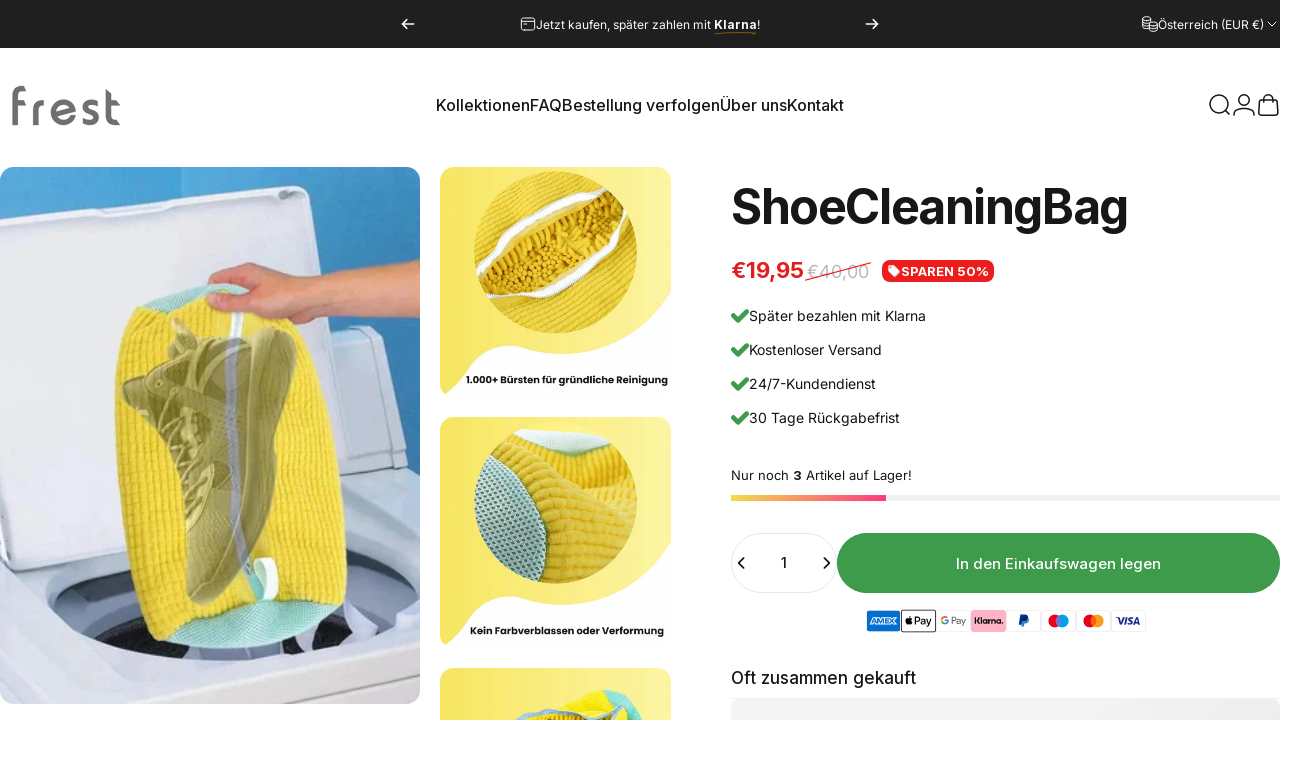

--- FILE ---
content_type: text/html; charset=utf-8
request_url: https://frest.shop/de-at/products/shoecleaningbag
body_size: 53093
content:
<!doctype html>
<html class="no-js" lang="de" dir="ltr">
  <head>
    <meta charset="utf-8">
    <meta http-equiv="X-UA-Compatible" content="IE=edge,chrome=1">
    <meta name="viewport" content="width=device-width,initial-scale=1">
    <meta name="theme-color" content="#3e9b4c">
    <link rel="canonical" href="https://frest.shop/de-at/products/shoecleaningbag">
    <link rel="preconnect" href="https://cdn.shopify.com" crossorigin>
    <link rel="preconnect" href="https://fonts.shopifycdn.com" crossorigin>
    
    <link rel="dns-prefetch" href="https://ajax.googleapis.com">
    <link rel="dns-prefetch" href="https://maps.googleapis.com">
    <link rel="dns-prefetch" href="https://maps.gstatic.com">
    
<link rel="shortcut icon" href="//frest.shop/cdn/shop/files/Favicon_copy.png?crop=center&height=32&v=1613203550&width=32" type="image/png" /><title>ShoeCleaningBag &ndash; Frest</title><meta name="description" content="Das Angebot mit 50% Rabatt gilt nur für die ersten 100 Kunden!   Eine perfekte Art, Ihre Schuhe zu reinigen, ohne sie zu beschädigen!   ► Wussten Sie, dass die Reinigung Ihrer Schuhe direkt in der Waschmaschine sowohl Ihre Schuhe als auch die Waschmaschine beschädigen kann? ► Andererseits kann das Reinigen der schmutzi">
<meta property="og:site_name" content="Frest">
<meta property="og:url" content="https://frest.shop/de-at/products/shoecleaningbag">
<meta property="og:title" content="ShoeCleaningBag">
<meta property="og:type" content="product">
<meta property="og:description" content="Das Angebot mit 50% Rabatt gilt nur für die ersten 100 Kunden!   Eine perfekte Art, Ihre Schuhe zu reinigen, ohne sie zu beschädigen!   ► Wussten Sie, dass die Reinigung Ihrer Schuhe direkt in der Waschmaschine sowohl Ihre Schuhe als auch die Waschmaschine beschädigen kann? ► Andererseits kann das Reinigen der schmutzi"><meta property="og:price:amount" content="19,95">
  <meta property="og:price:currency" content="EUR"><meta property="og:image" content="http://frest.shop/cdn/shop/files/shoecleaningbagfrest-591330.jpg?v=1722170520">
  <meta property="og:image:secure_url" content="https://frest.shop/cdn/shop/files/shoecleaningbagfrest-591330.jpg?v=1722170520">
  <meta property="og:image:width" content="800">
  <meta property="og:image:height" content="800"><meta name="twitter:site" content="@https://x.com/frestshopde">
<meta name="twitter:card" content="summary_large_image">
<meta name="twitter:title" content="ShoeCleaningBag">
<meta name="twitter:description" content="Das Angebot mit 50% Rabatt gilt nur für die ersten 100 Kunden!   Eine perfekte Art, Ihre Schuhe zu reinigen, ohne sie zu beschädigen!   ► Wussten Sie, dass die Reinigung Ihrer Schuhe direkt in der Waschmaschine sowohl Ihre Schuhe als auch die Waschmaschine beschädigen kann? ► Andererseits kann das Reinigen der schmutzi">
<style>@font-face {
  font-family: Inter;
  font-weight: 400;
  font-style: normal;
  font-display: swap;
  src: url("//frest.shop/cdn/fonts/inter/inter_n4.b2a3f24c19b4de56e8871f609e73ca7f6d2e2bb9.woff2") format("woff2"),
       url("//frest.shop/cdn/fonts/inter/inter_n4.af8052d517e0c9ffac7b814872cecc27ae1fa132.woff") format("woff");
}
@font-face {
  font-family: Inter;
  font-weight: 500;
  font-style: normal;
  font-display: swap;
  src: url("//frest.shop/cdn/fonts/inter/inter_n5.d7101d5e168594dd06f56f290dd759fba5431d97.woff2") format("woff2"),
       url("//frest.shop/cdn/fonts/inter/inter_n5.5332a76bbd27da00474c136abb1ca3cbbf259068.woff") format("woff");
}
@font-face {
  font-family: Inter;
  font-weight: 700;
  font-style: normal;
  font-display: swap;
  src: url("//frest.shop/cdn/fonts/inter/inter_n7.02711e6b374660cfc7915d1afc1c204e633421e4.woff2") format("woff2"),
       url("//frest.shop/cdn/fonts/inter/inter_n7.6dab87426f6b8813070abd79972ceaf2f8d3b012.woff") format("woff");
}
@font-face {
  font-family: Inter;
  font-weight: 400;
  font-style: italic;
  font-display: swap;
  src: url("//frest.shop/cdn/fonts/inter/inter_i4.feae1981dda792ab80d117249d9c7e0f1017e5b3.woff2") format("woff2"),
       url("//frest.shop/cdn/fonts/inter/inter_i4.62773b7113d5e5f02c71486623cf828884c85c6e.woff") format("woff");
}
@font-face {
  font-family: Inter;
  font-weight: 700;
  font-style: italic;
  font-display: swap;
  src: url("//frest.shop/cdn/fonts/inter/inter_i7.b377bcd4cc0f160622a22d638ae7e2cd9b86ea4c.woff2") format("woff2"),
       url("//frest.shop/cdn/fonts/inter/inter_i7.7c69a6a34e3bb44fcf6f975857e13b9a9b25beb4.woff") format("woff");
}
:root {
    /*! General */
    --color-base-text: 23 23 23;
    --color-base-highlight: 245 158 11;
    --color-base-background: 255 255 255;
    --color-base-button: 62 155 76;
    --color-base-button-gradient: #3e9b4c;
    --color-base-button-text: 255 255 255;
    --color-keyboard-focus: 11 97 205;
    --color-shadow: 168 232 226;
    --color-price: 23 23 23;
    --color-sale-price: 225 29 29;
    --color-sale-tag: 225 29 29;
    --color-sale-tag-text: 250 250 250;
    --color-rating: 245 158 11;
    --color-placeholder: 250 250 250;
    --color-success-text: 77 124 15;
    --color-success-background: 247 254 231;
    --color-error-text: 190 18 60;
    --color-error-background: 255 241 242;
    --color-info-text: 180 83 9;
    --color-info-background: 255 251 235;
    
    /*! Menu and drawers */
    --color-drawer-text: 23 23 23;
    --color-drawer-background: 255 255 255;
    --color-drawer-button-background: 62 155 76;
    --color-drawer-button-gradient: #3e9b4c;
    --color-drawer-button-text: 255 255 255;
    --color-drawer-overlay: 23 23 23;

    /*! Product card */
    --card-radius: var(--rounded-card);
    --card-border-width: 0.3rem;
    --card-border-opacity: 0.0;
    --card-shadow-opacity: 0.1;
    --card-shadow-horizontal-offset: 0.0rem;
    --card-shadow-vertical-offset: 0.0rem;

    /*! Buttons */
    --buttons-radius: var(--rounded-button);
    --buttons-border-width: 2px;
    --buttons-border-opacity: 1.0;
    --buttons-shadow-opacity: 0.0;
    --buttons-shadow-horizontal-offset: 0px;
    --buttons-shadow-vertical-offset: 0px;

    /*! Inputs */
    --inputs-radius: var(--rounded-input);
    --inputs-border-width: 0px;
    --inputs-border-opacity: 0.65;

    /*! Spacing */
    --sp-0d5: 0.125rem;
    --sp-1: 0.25rem;
    --sp-1d5: 0.375rem;
    --sp-2: 0.5rem;
    --sp-2d5: 0.625rem;
    --sp-3: 0.75rem;
    --sp-3d5: 0.875rem;
    --sp-4: 1rem;
    --sp-4d5: 1.125rem;
    --sp-5: 1.25rem;
    --sp-5d5: 1.375rem;
    --sp-6: 1.5rem;
    --sp-6d5: 1.625rem;
    --sp-7: 1.75rem;
    --sp-7d5: 1.875rem;
    --sp-8: 2rem;
    --sp-8d5: 2.125rem;
    --sp-9: 2.25rem;
    --sp-9d5: 2.375rem;
    --sp-10: 2.5rem;
    --sp-10d5: 2.625rem;
    --sp-11: 2.75rem;
    --sp-12: 3rem;
    --sp-13: 3.25rem;
    --sp-14: 3.5rem;
    --sp-15: 3.875rem;
    --sp-16: 4rem;
    --sp-18: 4.5rem;
    --sp-20: 5rem;
    --sp-23: 5.625rem;
    --sp-24: 6rem;
    --sp-28: 7rem;
    --sp-32: 8rem;
    --sp-36: 9rem;
    --sp-40: 10rem;
    --sp-44: 11rem;
    --sp-48: 12rem;
    --sp-52: 13rem;
    --sp-56: 14rem;
    --sp-60: 15rem;
    --sp-64: 16rem;
    --sp-68: 17rem;
    --sp-72: 18rem;
    --sp-80: 20rem;
    --sp-96: 24rem;
    --sp-100: 32rem;

    /*! Font family */
    --font-heading-family: Inter, sans-serif;
    --font-heading-style: normal;
    --font-heading-weight: 700;
    --font-heading-line-height: 1;
    --font-heading-letter-spacing: -0.03em;
    

    --font-body-family: Inter, sans-serif;
    --font-body-style: normal;
    --font-body-weight: 400;
    --font-body-line-height: 1.2;
    --font-body-letter-spacing: 0.0em;

    --font-navigation-family: var(--font-body-family);
    --font-navigation-size: clamp(0.875rem, 0.748rem + 0.3174vw, 1.125rem);
    --font-navigation-weight: 500;
    

    --font-button-family: var(--font-body-family);
    --font-button-size: clamp(0.875rem, 0.8115rem + 0.1587vw, 1.0rem);
    --font-button-weight: 500;
    

    --font-product-family: var(--font-body-family);
    --font-product-size: clamp(1.0rem, 0.873rem + 0.3175vw, 1.25rem);
    --font-product-weight: 500;
    

    /*! Font size */
    --text-3xs: 0.5625rem;
    --text-2xs: 0.625rem;
    --text-xs: 0.6875rem;
    --text-2sm: 0.75rem;
    --text-sm: 0.8125rem;
    --text-base: 0.9375rem;
    --text-lg: 1.0625rem;
    --text-xl: 1.1875rem;
    --text-2xl: 1.4375rem;
    --text-3xl: 1.8125rem;
    --text-4xl: 2.1875rem;
    --text-5xl: 2.9375rem;
    --text-6xl: 3.6875rem;
    --text-7xl: 4.4375rem;
    --text-8xl: 5.9375rem;

    /*! Layout */
    --page-width: 1900px;
    --gap-padding: clamp(var(--sp-5), 2.526vw, var(--sp-12));
    --grid-gap: clamp(40px, 20vw, 60px);
    --page-padding: var(--sp-5);
    --page-container: min(calc(100vw - var(--scrollbar-width, 0px) - var(--page-padding) * 2), var(--page-width));
    --rounded-button: 3.75rem;
    --rounded-input: 0.375rem;
    --rounded-card: clamp(var(--sp-2d5), 1.053vw, var(--sp-5));
    --rounded-block: clamp(var(--sp-2d5), 1.053vw, var(--sp-5));

    /*! Other */
    --icon-weight: 1.5px;
  }

  @media screen and (min-width: 1024px) {
    :root {
      --page-padding: var(--sp-9);
    }
  }

  @media screen and (min-width: 1280px) {
    :root {
      --gap-padding: var(--sp-12);
      --page-padding: var(--sp-12);
      --page-container: min(calc(100vw - var(--scrollbar-width, 0px) - var(--page-padding) * 2), max(var(--page-width), 1280px));
    }
  }

  @media screen and (min-width: 1536px) {
    :root {
      --page-padding: max(var(--sp-12), 50vw - var(--scrollbar-width, 0px)/2 - var(--page-width)/2);
    }
  }
</style>
  <link rel="preload" as="font" href="//frest.shop/cdn/fonts/inter/inter_n4.b2a3f24c19b4de56e8871f609e73ca7f6d2e2bb9.woff2" type="font/woff2" crossorigin>
  

  <link rel="preload" as="font" href="//frest.shop/cdn/fonts/inter/inter_n7.02711e6b374660cfc7915d1afc1c204e633421e4.woff2" type="font/woff2" crossorigin>
  
<link href="//frest.shop/cdn/shop/t/71/assets/theme.css?v=97895539110510535931762948771" rel="stylesheet" type="text/css" media="all" /><link href="//frest.shop/cdn/shop/t/71/assets/custom.css?v=33971775637549665351763383059" rel="stylesheet" type="text/css" media="all" /><link rel="stylesheet" href="//frest.shop/cdn/shop/t/71/assets/apps.css?v=162097722211979372921762948778" media="print" fetchpriority="low" onload="this.media='all'">
 <link rel="stylesheet" href="//frest.shop/cdn/shop/t/71/assets/custom-style.css?v=92861315292779530441762948822">
    <script>window.performance && window.performance.mark && window.performance.mark('shopify.content_for_header.start');</script><meta id="shopify-digital-wallet" name="shopify-digital-wallet" content="/36888182915/digital_wallets/dialog">
<meta name="shopify-checkout-api-token" content="adcb2a571eb50293d7bb992d8b7d8d3a">
<meta id="in-context-paypal-metadata" data-shop-id="36888182915" data-venmo-supported="false" data-environment="production" data-locale="de_DE" data-paypal-v4="true" data-currency="EUR">
<link rel="alternate" hreflang="x-default" href="https://frest.shop/products/shoecleaningbag">
<link rel="alternate" hreflang="de" href="https://frest.shop/products/shoecleaningbag">
<link rel="alternate" hreflang="de-AT" href="https://frest.shop/de-at/products/shoecleaningbag">
<link rel="alternate" hreflang="de-CH" href="https://frest.shop/de-ch/products/shoecleaningbag">
<link rel="alternate" type="application/json+oembed" href="https://frest.shop/de-at/products/shoecleaningbag.oembed">
<script async="async" src="/checkouts/internal/preloads.js?locale=de-AT"></script>
<script id="apple-pay-shop-capabilities" type="application/json">{"shopId":36888182915,"countryCode":"NL","currencyCode":"EUR","merchantCapabilities":["supports3DS"],"merchantId":"gid:\/\/shopify\/Shop\/36888182915","merchantName":"Frest","requiredBillingContactFields":["postalAddress","email","phone"],"requiredShippingContactFields":["postalAddress","email","phone"],"shippingType":"shipping","supportedNetworks":["visa","maestro","masterCard","amex"],"total":{"type":"pending","label":"Frest","amount":"1.00"},"shopifyPaymentsEnabled":true,"supportsSubscriptions":true}</script>
<script id="shopify-features" type="application/json">{"accessToken":"adcb2a571eb50293d7bb992d8b7d8d3a","betas":["rich-media-storefront-analytics"],"domain":"frest.shop","predictiveSearch":true,"shopId":36888182915,"locale":"de"}</script>
<script>var Shopify = Shopify || {};
Shopify.shop = "capture-and-create.myshopify.com";
Shopify.locale = "de";
Shopify.currency = {"active":"EUR","rate":"1.0"};
Shopify.country = "AT";
Shopify.theme = {"name":"Frest | V11.3","id":189884137817,"schema_name":"Concept","schema_version":"5.1.0","theme_store_id":2412,"role":"main"};
Shopify.theme.handle = "null";
Shopify.theme.style = {"id":null,"handle":null};
Shopify.cdnHost = "frest.shop/cdn";
Shopify.routes = Shopify.routes || {};
Shopify.routes.root = "/de-at/";</script>
<script type="module">!function(o){(o.Shopify=o.Shopify||{}).modules=!0}(window);</script>
<script>!function(o){function n(){var o=[];function n(){o.push(Array.prototype.slice.apply(arguments))}return n.q=o,n}var t=o.Shopify=o.Shopify||{};t.loadFeatures=n(),t.autoloadFeatures=n()}(window);</script>
<script id="shop-js-analytics" type="application/json">{"pageType":"product"}</script>
<script defer="defer" async type="module" src="//frest.shop/cdn/shopifycloud/shop-js/modules/v2/client.init-shop-cart-sync_DIwzDt8_.de.esm.js"></script>
<script defer="defer" async type="module" src="//frest.shop/cdn/shopifycloud/shop-js/modules/v2/chunk.common_DK6FaseX.esm.js"></script>
<script defer="defer" async type="module" src="//frest.shop/cdn/shopifycloud/shop-js/modules/v2/chunk.modal_DJrdBHKE.esm.js"></script>
<script type="module">
  await import("//frest.shop/cdn/shopifycloud/shop-js/modules/v2/client.init-shop-cart-sync_DIwzDt8_.de.esm.js");
await import("//frest.shop/cdn/shopifycloud/shop-js/modules/v2/chunk.common_DK6FaseX.esm.js");
await import("//frest.shop/cdn/shopifycloud/shop-js/modules/v2/chunk.modal_DJrdBHKE.esm.js");

  window.Shopify.SignInWithShop?.initShopCartSync?.({"fedCMEnabled":true,"windoidEnabled":true});

</script>
<script>(function() {
  var isLoaded = false;
  function asyncLoad() {
    if (isLoaded) return;
    isLoaded = true;
    var urls = ["https:\/\/reconvert-cdn.com\/assets\/js\/store_reconvert_node.js?v=2\u0026scid=NTU1ZTNiNDlhNjI1NTE3ZjRlZWM0NzViMTQ4NDNjMDkuYjAxNzBmNzhhOTBiOWEzOTJmYTk1YTlkMDRlNWM4YzI=\u0026shop=capture-and-create.myshopify.com","https:\/\/cdn2.ryviu.com\/v\/static\/js\/app.js?n=1\u0026shop=capture-and-create.myshopify.com","https:\/\/cdn2.ryviu.com\/v\/static\/js\/app.js?shop=capture-and-create.myshopify.com"];
    for (var i = 0; i < urls.length; i++) {
      var s = document.createElement('script');
      s.type = 'text/javascript';
      s.async = true;
      s.src = urls[i];
      var x = document.getElementsByTagName('script')[0];
      x.parentNode.insertBefore(s, x);
    }
  };
  if(window.attachEvent) {
    window.attachEvent('onload', asyncLoad);
  } else {
    window.addEventListener('load', asyncLoad, false);
  }
})();</script>
<script id="__st">var __st={"a":36888182915,"offset":3600,"reqid":"f6ad5c65-0275-4805-9a24-6417d1475a80-1769544051","pageurl":"frest.shop\/de-at\/products\/shoecleaningbag","u":"702d0561366f","p":"product","rtyp":"product","rid":9490960417113};</script>
<script>window.ShopifyPaypalV4VisibilityTracking = true;</script>
<script id="captcha-bootstrap">!function(){'use strict';const t='contact',e='account',n='new_comment',o=[[t,t],['blogs',n],['comments',n],[t,'customer']],c=[[e,'customer_login'],[e,'guest_login'],[e,'recover_customer_password'],[e,'create_customer']],r=t=>t.map((([t,e])=>`form[action*='/${t}']:not([data-nocaptcha='true']) input[name='form_type'][value='${e}']`)).join(','),a=t=>()=>t?[...document.querySelectorAll(t)].map((t=>t.form)):[];function s(){const t=[...o],e=r(t);return a(e)}const i='password',u='form_key',d=['recaptcha-v3-token','g-recaptcha-response','h-captcha-response',i],f=()=>{try{return window.sessionStorage}catch{return}},m='__shopify_v',_=t=>t.elements[u];function p(t,e,n=!1){try{const o=window.sessionStorage,c=JSON.parse(o.getItem(e)),{data:r}=function(t){const{data:e,action:n}=t;return t[m]||n?{data:e,action:n}:{data:t,action:n}}(c);for(const[e,n]of Object.entries(r))t.elements[e]&&(t.elements[e].value=n);n&&o.removeItem(e)}catch(o){console.error('form repopulation failed',{error:o})}}const l='form_type',E='cptcha';function T(t){t.dataset[E]=!0}const w=window,h=w.document,L='Shopify',v='ce_forms',y='captcha';let A=!1;((t,e)=>{const n=(g='f06e6c50-85a8-45c8-87d0-21a2b65856fe',I='https://cdn.shopify.com/shopifycloud/storefront-forms-hcaptcha/ce_storefront_forms_captcha_hcaptcha.v1.5.2.iife.js',D={infoText:'Durch hCaptcha geschützt',privacyText:'Datenschutz',termsText:'Allgemeine Geschäftsbedingungen'},(t,e,n)=>{const o=w[L][v],c=o.bindForm;if(c)return c(t,g,e,D).then(n);var r;o.q.push([[t,g,e,D],n]),r=I,A||(h.body.append(Object.assign(h.createElement('script'),{id:'captcha-provider',async:!0,src:r})),A=!0)});var g,I,D;w[L]=w[L]||{},w[L][v]=w[L][v]||{},w[L][v].q=[],w[L][y]=w[L][y]||{},w[L][y].protect=function(t,e){n(t,void 0,e),T(t)},Object.freeze(w[L][y]),function(t,e,n,w,h,L){const[v,y,A,g]=function(t,e,n){const i=e?o:[],u=t?c:[],d=[...i,...u],f=r(d),m=r(i),_=r(d.filter((([t,e])=>n.includes(e))));return[a(f),a(m),a(_),s()]}(w,h,L),I=t=>{const e=t.target;return e instanceof HTMLFormElement?e:e&&e.form},D=t=>v().includes(t);t.addEventListener('submit',(t=>{const e=I(t);if(!e)return;const n=D(e)&&!e.dataset.hcaptchaBound&&!e.dataset.recaptchaBound,o=_(e),c=g().includes(e)&&(!o||!o.value);(n||c)&&t.preventDefault(),c&&!n&&(function(t){try{if(!f())return;!function(t){const e=f();if(!e)return;const n=_(t);if(!n)return;const o=n.value;o&&e.removeItem(o)}(t);const e=Array.from(Array(32),(()=>Math.random().toString(36)[2])).join('');!function(t,e){_(t)||t.append(Object.assign(document.createElement('input'),{type:'hidden',name:u})),t.elements[u].value=e}(t,e),function(t,e){const n=f();if(!n)return;const o=[...t.querySelectorAll(`input[type='${i}']`)].map((({name:t})=>t)),c=[...d,...o],r={};for(const[a,s]of new FormData(t).entries())c.includes(a)||(r[a]=s);n.setItem(e,JSON.stringify({[m]:1,action:t.action,data:r}))}(t,e)}catch(e){console.error('failed to persist form',e)}}(e),e.submit())}));const S=(t,e)=>{t&&!t.dataset[E]&&(n(t,e.some((e=>e===t))),T(t))};for(const o of['focusin','change'])t.addEventListener(o,(t=>{const e=I(t);D(e)&&S(e,y())}));const B=e.get('form_key'),M=e.get(l),P=B&&M;t.addEventListener('DOMContentLoaded',(()=>{const t=y();if(P)for(const e of t)e.elements[l].value===M&&p(e,B);[...new Set([...A(),...v().filter((t=>'true'===t.dataset.shopifyCaptcha))])].forEach((e=>S(e,t)))}))}(h,new URLSearchParams(w.location.search),n,t,e,['guest_login'])})(!0,!0)}();</script>
<script integrity="sha256-4kQ18oKyAcykRKYeNunJcIwy7WH5gtpwJnB7kiuLZ1E=" data-source-attribution="shopify.loadfeatures" defer="defer" src="//frest.shop/cdn/shopifycloud/storefront/assets/storefront/load_feature-a0a9edcb.js" crossorigin="anonymous"></script>
<script data-source-attribution="shopify.dynamic_checkout.dynamic.init">var Shopify=Shopify||{};Shopify.PaymentButton=Shopify.PaymentButton||{isStorefrontPortableWallets:!0,init:function(){window.Shopify.PaymentButton.init=function(){};var t=document.createElement("script");t.src="https://frest.shop/cdn/shopifycloud/portable-wallets/latest/portable-wallets.de.js",t.type="module",document.head.appendChild(t)}};
</script>
<script data-source-attribution="shopify.dynamic_checkout.buyer_consent">
  function portableWalletsHideBuyerConsent(e){var t=document.getElementById("shopify-buyer-consent"),n=document.getElementById("shopify-subscription-policy-button");t&&n&&(t.classList.add("hidden"),t.setAttribute("aria-hidden","true"),n.removeEventListener("click",e))}function portableWalletsShowBuyerConsent(e){var t=document.getElementById("shopify-buyer-consent"),n=document.getElementById("shopify-subscription-policy-button");t&&n&&(t.classList.remove("hidden"),t.removeAttribute("aria-hidden"),n.addEventListener("click",e))}window.Shopify?.PaymentButton&&(window.Shopify.PaymentButton.hideBuyerConsent=portableWalletsHideBuyerConsent,window.Shopify.PaymentButton.showBuyerConsent=portableWalletsShowBuyerConsent);
</script>
<script data-source-attribution="shopify.dynamic_checkout.cart.bootstrap">document.addEventListener("DOMContentLoaded",(function(){function t(){return document.querySelector("shopify-accelerated-checkout-cart, shopify-accelerated-checkout")}if(t())Shopify.PaymentButton.init();else{new MutationObserver((function(e,n){t()&&(Shopify.PaymentButton.init(),n.disconnect())})).observe(document.body,{childList:!0,subtree:!0})}}));
</script>
<script id='scb4127' type='text/javascript' async='' src='https://frest.shop/cdn/shopifycloud/privacy-banner/storefront-banner.js'></script><link id="shopify-accelerated-checkout-styles" rel="stylesheet" media="screen" href="https://frest.shop/cdn/shopifycloud/portable-wallets/latest/accelerated-checkout-backwards-compat.css" crossorigin="anonymous">
<style id="shopify-accelerated-checkout-cart">
        #shopify-buyer-consent {
  margin-top: 1em;
  display: inline-block;
  width: 100%;
}

#shopify-buyer-consent.hidden {
  display: none;
}

#shopify-subscription-policy-button {
  background: none;
  border: none;
  padding: 0;
  text-decoration: underline;
  font-size: inherit;
  cursor: pointer;
}

#shopify-subscription-policy-button::before {
  box-shadow: none;
}

      </style>

<script>window.performance && window.performance.mark && window.performance.mark('shopify.content_for_header.end');</script>

    <script src="//frest.shop/cdn/shop/t/71/assets/vendor.js?v=83836565987576270061762948783" defer="defer"></script>
    <script src="//frest.shop/cdn/shop/t/71/assets/theme.js?v=51486840701383528791762948780" defer="defer"></script><script>
  document.documentElement.classList.replace('no-js', 'js');

  window.theme = window.theme || {};
  theme.routes = {
    shop_url: 'https://frest.shop',
    root_url: '/de-at',
    cart_url: '/de-at/cart',
    cart_add_url: '/de-at/cart/add',
    cart_change_url: '/de-at/cart/change',
    cart_update_url: '/de-at/cart/update',
    search_url: '/de-at/search',
    predictive_search_url: '/de-at/search/suggest'
  };

  theme.variantStrings = {
    preOrder: "Vorbestellung",
    addToCart: "In den Einkaufswagen legen",
    soldOut: "Ausverkauft",
    unavailable: "Nicht verfügbar",
    addToBundle: "Zum Bundle hinzufügen",
    backInStock: "Benachrichtigen Sie mich, wenn es verfügbar ist"
  };

  theme.shippingCalculatorStrings = {
    error: "Beim Abrufen der Versandtarife sind ein oder mehrere Fehler aufgetreten:",
    notFound: "Wir liefern leider nicht an Ihre Adresse.",
    oneResult: "Es gibt einen Versandtarif für Ihre Adresse:",
    multipleResults: "Es gibt mehrere Versandtarife für Ihre Adresse:"
  };

  theme.discountStrings = {
    error: "Rabattcode kann nicht auf den Warenkorb angewendet werden",
    shippingError: "Versandrabatte werden beim Checkout angezeigt, nachdem die Adresse hinzugefügt wurde"
  };

  theme.recipientFormStrings = {
    expanded: "Formular für den Empfänger des Geschenkgutscheins erweitert",
    collapsed: "Formular für den Empfänger des Geschenkgutscheins minimiert"
  };

  theme.quickOrderListStrings = {
    itemsAdded: "[quantity] Artikel hinzugefügt",
    itemAdded: "[quantity] Artikel hinzugefügt",
    itemsRemoved: "[quantity] Artikel entfernt",
    itemRemoved: "[quantity] Artikel entfernt",
    viewCart: "Warenkorb ansehen",
    each: "[money]\/Stück",
    minError: "Dieser Artikel hat ein Minimum von [min]",
    maxError: "Dieser Artikel hat ein Maximum von [max]",
    stepError: "Du kannst diesen Artikel nur in Abstufungen von [step] hinzufügen."
  };

  theme.cartStrings = {
    error: "Beim Aktualisieren Ihres Warenkorbs ist ein Fehler aufgetreten. Bitte versuchen Sie es erneut.",
    quantityError: "Sie können Ihrem Warenkorb nur [quantity] Stück dieses Artikels hinzufügen.",
    giftNoteAttribute: "Geschenknotiz",
    giftWrapAttribute: "Geschenkverpackung",
    giftWrapBooleanTrue: "Ja",
    targetProductAttribute: "Für"
  };

  theme.dateStrings = {
    d: "T",
    day: "Tag",
    days: "Tage",
    h: "S",
    hour: "Stunde",
    hours: "Stunden",
    m: "M",
    minute: "Minute",
    minutes: "Minuten",
    s: "S",
    second: "Sekunde",
    seconds: "Sekunden"
  };theme.strings = {
    recentlyViewedEmpty: "Ihre zuletzt angesehenen Produkte sind leer.",
    close: "Schließen",
    next: "Vorwärts",
    previous: "Zurück",
    qrImageAlt: "QR-Code – Scannen, um Geschenkgutschein einzulösen"
  };

  theme.settings = {
    moneyFormat: "\u003cspan class=money\u003e€{{amount_with_comma_separator}}\u003c\/span\u003e",
    moneyWithCurrencyFormat: "\u003cspan class=money\u003e€{{amount_with_comma_separator}} EUR\u003c\/span\u003e",
    currencyCodeEnabled: false,
    externalLinksNewTab: false,
    cartType: "drawer",
    isCartTemplate: false,
    pswpModule: "\/\/frest.shop\/cdn\/shop\/t\/71\/assets\/photoswipe.min.js?v=41760041872977459911762948776",
    themeName: 'Concept',
    themeVersion: '5.1.0',
    agencyId: ''
  };// We save the product ID in local storage to be eventually used for recently viewed section
    try {
      const recentlyViewedProducts = new Set(JSON.parse(window.localStorage.getItem(`${theme.settings.themeName}:recently-viewed`) || '[]'));

      recentlyViewedProducts.delete(9490960417113); // Delete first to re-move the product
      recentlyViewedProducts.add(9490960417113);

      window.localStorage.setItem(`${theme.settings.themeName}:recently-viewed`, JSON.stringify(Array.from(recentlyViewedProducts.values()).reverse()));
    } catch (e) {
      // Safari in private mode does not allow setting item, we silently fail
    }</script>
<!-- BEGIN app block: shopify://apps/tinyseo/blocks/product-json-ld-embed/0605268f-f7c4-4e95-b560-e43df7d59ae4 -->
<!-- END app block --><!-- BEGIN app block: shopify://apps/ryviu-product-reviews-app/blocks/ryviu-js/807ad6ed-1a6a-4559-abea-ed062858d9da -->
<script>
  // RYVIU APP :: Settings
  var ryviu_global_settings = {"form":{"required":"Bitte geben Sie die erforderlichen Felder ein","addPhotos":"Fotos hochladen","showTitle":true,"titleForm":"Bewerte uns","titleName":"Dein Name","acceptFile":"Akzeptiere jeweils .jpg, .png und max. 2 MB","colorInput":"#464646","colorTitle":"#696969","noticeName":"Your name is required field","titleEmail":"Deine E-Mail-Adresse*","titleReply":"Antworten","autoPublish":true,"buttonReply":"Einreichen","colorNotice":"#dd2c00","colorSubmit":"#ffffff","noticeEmail":"Your email is required and valid email","qualityText":"Qualit\u00e4t*","titleSubmit":"Reichen Sie Ihre Bewertung ein","titleComment":"Kommentar","titleSubject":"Titel der Bewertung","titleSuccess":"Thank you! Your review is submited.","colorStarForm":"#ececec","commentButton":"Kommentar","noticeSubject":"Title is required field","showtitleForm":true,"errorSentReply":"Deine Antwort kann nicht gesendet werden.","rating_default":0,"titleMessenger":"Inhalt \u00fcberpr\u00fcfen","noticeMessenger":"Your review is required field","placeholderName":"Platzhalter f\u00fcr Textfeldnamen","productNotFound":"Nicht gefunden","starActivecolor":"#fdbc00","titleReplyWrite":"Schreiben Sie eine Antwort","backgroundSubmit":"#00aeef","placeholderEmail":"E-Mail-Platzhalter f\u00fcr Textfeld","buttonCancelReply":"Stornieren","placeholderSubject":"Platzhalter f\u00fcr den Titel eines Textfeldes","replyIsunderReivew":"Ihre Antwort wird derzeit gepr\u00fcft.","titleWriteEmailForm":"Bewertung","placeholderMessenger":"Platzhalter f\u00fcr den Inhalt von Textfeldern","titleFormReviewEmail":"Hinterlassen Sie Feedback","loadAfterContentLoaded":true,"placeholderCommentMessenger":"Schreib etwas"},"questions":{"by_text":"Author","of_text":"of","on_text":"am","des_form":"Ask a question to the community here","name_form":"Your Name","email_form":"Your E-Mail Adresse","input_text":"Have a question? Search for answers","title_form":"No answer found?","answer_form":"Your answers","answer_text":"Answer question","newest_text":"Latest New","notice_form":"Complete before submitting","submit_form":"Send a question","helpful_text":"Most helpful","showing_text":"Show","question_form":"Your question","titleCustomer":"","community_text":"Ask the community here","questions_text":"questions","title_answer_form":"Answer question","ask_community_text":"Ask the community","submit_answer_form":"Send a reply","write_question_text":"Ask a question","question_answer_form":"Question","placeholder_answer_form":"Answer is a required field!","placeholder_question_form":"Question is a required field!"},"targetLang":"de","review_widget":{"star":1,"style":"style2","title":true,"byText":"Von","ofText":"Von","tstar1":"Schrecklich","tstar2":"Schlecht","tstar3":"Durchschnittlich","tstar4":"Gut","tstar5":"ausgezeichnet","average":"Durchschnittlich","hasOnly":"Hat einen","nostars":false,"nowrite":false,"seeLess":"Weniger sehen","seeMore":"Mehr sehen","hideFlag":true,"hidedate":true,"loadMore":"Mehr laden","noavatar":false,"noreview":true,"order_by":"late","showFull":true,"showText":"Show:","showspam":true,"starText":"Stern","thankYou":"Danke!","vr_color":"#000000","clearText":"Alles","clear_all":"Alles l\u00f6schen","noReviews":"No reviews","outofText":"out of","random_to":20,"replyText":"Antwort","ryplyText":"Kommentare","starStyle":"style3","starcolor":"#e6e6e6","starsText":"Sterne","timeDelay":5000,"boostPopup":false,"colorTitle":"#6c8187","colorWrite":"#ffffff","customDate":"dd\/MM\/yy","dateSelect":"dateDefaut","helpulText":"Ist das hilfreich?","hideFilter":true,"hideSortBy":true,"latestText":"Letzte","nolastname":false,"oldestText":"\u00c4lteste","paddingTop":0,"reviewText":"Rezension","sortbyText":"Sortiere nach","starHeight":19,"titleWrite":"Schreiben Sie eine Bewertung","borderColor":"#ffffff","borderStyle":"solid","borderWidth":0,"colorAvatar":"#f8f8f8","filter_list":"filtern","firstReview":"Write a first review now","paddingLeft":0,"random_from":0,"repliesText":"Antworten","reviewsText":"Bewertungen","showingText":"Zeigt","disableReply":true,"filter_photo":"Mit Fotos","paddingRight":0,"payment_type":"Monthly","textNotFound":"Es wurden keine Ergebnisse gefunden.","textVerified":"Verifizierter K\u00e4ufer","author_avatar":false,"bgColorAvatar":"#000000","colorVerified":"#05d92d","customer_name":"show_first_letter","disableHelpul":true,"disableWidget":false,"filter_review":"filtern","paddingBottom":0,"titleCustomer":"Kundenrezensionen","customerPhotos":"Fotos von Kunden","filter_replies":"Mit Antworten","filter_reviews":"all","imagesSortText":"Bilder","setColorAvatar":true,"submitDoneText":"Ihre Bewertung wurde eingereicht.","backgroundRyviu":"transparent","backgroundWrite":"#3E9B4C","defaultSortText":"Standard","disablePurchase":false,"reviewTotalText":"Bewertung","starActiveStyle":"style1","starActivecolor":"#3E9B4C","submitErrorText":"Ihre Bewertung kann nicht gesendet werden.","emptyDescription":"Es gibt keine Bewertungen.","mostLikeSortText":"Die meisten Likes","noPaddingMasonry":false,"noticeWriteFirst":"Sei der Erste","reviewTotalTexts":"Bewertungen","infoProductFeature":false,"show_title_customer":true,"filter_reviews_local":"US"},"design_settings":{"date":"timeago","sort":"featured","paging":"paging","showing":30,"url_shop":"frest.shop","approving":true,"colection":true,"no_number":false,"no_review":false,"defautDate":"timeago","defaultDate":"timeago","webFontSize":16,"client_theme":"masonry","verify_reply":true,"client_header":"HeaderV3","verify_review":true,"reviews_per_page":12,"aimgs":false}};
  var ryviu_version = '2';
  if (typeof Shopify !== 'undefined' && Shopify.designMode && document.documentElement) {
    document.documentElement.classList.add('ryviu-shopify-mode');
  }
</script>



<!-- END app block --><!-- BEGIN app block: shopify://apps/trackbee-connect/blocks/trackbee/4ee1d514-671e-48bf-bd4e-9373f4af089a -->
  <script>
    // Full product JSON
    window.trackbeeProduct = {"id":9490960417113,"title":"ShoeCleaningBag","handle":"shoecleaningbag","description":"\u003cp style=\"text-align: left;\"\u003e\u003cspan style=\"color: rgb(255, 42, 0);\"\u003e\u003cstrong\u003eDas Angebot mit 50% Rabatt gilt nur für die ersten 100 Kunden!\u003c\/strong\u003e\u003c\/span\u003e\u003c\/p\u003e\n\u003cp style=\"text-align: left;\"\u003e \u003c\/p\u003e\n\u003ch1 style=\"text-align: left;\"\u003e\u003cstrong\u003eEine perfekte Art, Ihre Schuhe zu reinigen, ohne sie zu beschädigen!\u003c\/strong\u003e\u003c\/h1\u003e\n\u003cp style=\"text-align: left;\"\u003e \u003c\/p\u003e\n\u003cp style=\"text-align: left;\"\u003e\u003cstrong\u003e\u003cimg style=\"display: block; margin-left: auto; margin-right: auto;\" height=\"349\" width=\"349\" src=\"https:\/\/cdn.shopify.com\/s\/files\/1\/0368\/8818\/2915\/files\/GIF1_1.gif?v=1722097510\" alt=\"\"\u003e\u003c\/strong\u003e\u003c\/p\u003e\n\u003cp style=\"text-align: left;\"\u003e\u003cbr\u003e► Wussten Sie, dass die Reinigung Ihrer Schuhe direkt in der Waschmaschine sowohl Ihre Schuhe als auch die Waschmaschine beschädigen kann?\u003cbr\u003e\u003cbr\u003e\u003cbr\u003e\u003cimg style=\"display: block; margin-left: auto; margin-right: auto;\" height=\"235\" width=\"353\" src=\"https:\/\/cdn.shopify.com\/s\/files\/1\/0368\/8818\/2915\/files\/problem_4f52410e-a01b-4dcf-a6ea-51be689625c2.jpg?v=1722097839\" alt=\"\"\u003e\u003cbr\u003e\u003c\/p\u003e\n\u003cp style=\"text-align: left;\"\u003e► Andererseits kann das Reinigen der schmutzigen Schuhe mit der Hand oder in einer Wanne sehr mühsam sein und eine große Sauerei verursachen.\u003cbr\u003e\u003cbr\u003e\u003cbr\u003e\u003cimg style=\"display: block; margin-left: auto; margin-right: auto;\" height=\"218\" width=\"352\" src=\"https:\/\/cdn.shopify.com\/s\/files\/1\/0368\/8818\/2915\/files\/problem2_a2527a05-5a9f-4d4f-a0ae-7908d8a4f9ef.webp?v=1722097899\" alt=\"\"\u003e\u003cbr\u003e\u003c\/p\u003e\n\u003cp style=\"text-align: left;\"\u003eAber Sie brauchen sich keine Sorgen mehr zu machen! \u003cstrong\u003eWir stellen Ihnen die ShoeCleaningBag vor\u003c\/strong\u003e, die ultimative Lösung, um Ihre Schuhe während der Wäsche sauber und geschützt zu halten! \u003cbr\u003e\u003cbr\u003e\u003cbr\u003e\u003cimg style=\"display: block; margin-left: auto; margin-right: auto;\" height=\"352\" width=\"352\" src=\"https:\/\/cdn.shopify.com\/s\/files\/1\/0368\/8818\/2915\/files\/GIF1_3.gif?v=1722097956\" alt=\"\"\u003e\u003cbr\u003e\u003c\/p\u003e\n\u003cp style=\"text-align: left;\"\u003eDer aus weicher Baumwolle gefertigte Beutel hat \u003cstrong\u003eein großes Fassungsvermögen und eine dicke Konstruktion\u003c\/strong\u003e, die verhindert, dass sich Ihre Schuhe verheddern oder beschädigt werden.\u003cbr\u003e\u003cbr\u003e\u003cbr\u003e\u003cimg style=\"display: block; margin-left: auto; margin-right: auto;\" height=\"352\" width=\"352\" src=\"https:\/\/cdn.shopify.com\/s\/files\/1\/0368\/8818\/2915\/files\/GIF1_2.gif?v=1722097994\" alt=\"\"\u003e\u003cbr\u003e\u003c\/p\u003e\n\u003cp style=\"text-align: left;\"\u003eLegen Sie Ihre Schuhe einfach in den ShoeCleaningBag, \u003cstrong\u003eschließen Sie den Reißverschluss, und werfen Sie ihn in die Waschmaschine\u003c\/strong\u003e. Die feinen Maschen lassen Wasser und Waschmittel durch und sorgen für eine gründliche und schonende Reinigung.\u003cbr\u003e\u003cbr\u003e\u003cbr\u003e\u003cimg style=\"display: block; margin-left: auto; margin-right: auto;\" height=\"351\" width=\"351\" src=\"https:\/\/cdn.shopify.com\/s\/files\/1\/0368\/8818\/2915\/files\/D_0144364d-5ea7-430b-acfa-035c1a1b40a4.jpg?v=1722098054\" alt=\"\"\u003e\u003cbr\u003e\u003c\/p\u003e\n\u003cp style=\"text-align: left;\"\u003eUnd was noch? Bestellen Sie den ShoeCleaningBag noch heute und \u003cstrong\u003eerhalten Sie einen satten Rabatt von 50%.\u003c\/strong\u003e Beeilen Sie sich, der Vorrat ist begrenzt! \u003c\/p\u003e\n\u003cp style=\"text-align: left;\"\u003e \u003c\/p\u003e\n\u003ch2 style=\"text-align: left;\"\u003e\u003cstrong\u003eWas macht ShoeCleaningBag anders?\u003c\/strong\u003e\u003c\/h2\u003e\n\u003cp style=\"text-align: left;\"\u003e \u003c\/p\u003e\n\u003cp style=\"text-align: left;\"\u003e\u003cstrong\u003e✔️ Schützt Ihre Schuhe vor Beschädigungen \u003cbr\u003e\u003cbr\u003e\u003c\/strong\u003e\u003c\/p\u003e\n\u003cp style=\"text-align: left;\"\u003e\u003cstrong\u003eDie dicke Konstruktion und die zylindrische Form des ShoeCleaningBag verhindern\u003c\/strong\u003e, dass Ihre Schuhe beim Waschen beschädigt, verformt oder zerkratzt werden, und verlängern so die Lebensdauer Ihrer Lieblingsschuhe.\u003cbr\u003e\u003cbr\u003e\u003cbr\u003e\u003cimg style=\"display: block; margin-left: auto; margin-right: auto;\" height=\"351\" width=\"351\" src=\"https:\/\/cdn.shopify.com\/s\/files\/1\/0368\/8818\/2915\/files\/D1_f2c8175c-1200-4869-b2da-1e3f38620ecd.webp?v=1722098104\" alt=\"\"\u003e\u003cbr\u003e\u003c\/p\u003e\n\u003cp style=\"text-align: left;\"\u003e\u003cstrong\u003e✔️ Verhindert das Verheddern in der Waschmaschine\u003cbr\u003e\u003cbr\u003e\u003c\/strong\u003e\u003c\/p\u003e\n\u003cp style=\"text-align: left;\"\u003eDank des großen Fassungsvermögens des Beutels werden Schuhe und Kleidung getrennt aufbewahrt, \u003cstrong\u003eso dass es in der Waschmaschine nicht zu Verwicklungen kommt.\u003c\/strong\u003e Dies gewährleistet ein problemloses Wascherlebnis und schützt alle Ihre Kleidungsstücke.\u003cbr\u003e\u003cbr\u003e\u003cbr\u003e\u003cimg style=\"display: block; margin-left: auto; margin-right: auto;\" height=\"349\" width=\"349\" src=\"https:\/\/cdn.shopify.com\/s\/files\/1\/0368\/8818\/2915\/files\/D5_2.jpg?v=1722100292\" alt=\"\"\u003e\u003cbr\u003e\u003c\/p\u003e\n\u003cp style=\"text-align: left;\"\u003e\u003cstrong\u003e✔️ Für eine gründliche und schonende Reinigung \u003cbr\u003e\u003cbr\u003e\u003c\/strong\u003e\u003c\/p\u003e\n\u003cp style=\"text-align: left;\"\u003eDie feinen Maschen auf beiden Seiten sorgen dafür, dass Wasser und Waschmittel ungehindert hindurchfließen können,\u003cstrong\u003e was eine gründliche und schonende Reinigung ermöglicht und gleichzeitig Staub und Schmutz herausfiltert.\u003c\/strong\u003e Dieses Design sorgt dafür, dass Ihre Schuhe ohne Rückstände wieder sauber werden.\u003cbr\u003e\u003cbr\u003e\u003cbr\u003e\u003cimg style=\"display: block; margin-left: auto; margin-right: auto;\" height=\"349\" width=\"349\" src=\"https:\/\/cdn.shopify.com\/s\/files\/1\/0368\/8818\/2915\/files\/D4_29108168-ff85-4ed6-a6bf-861c11346e9c.webp?v=1722100347\" alt=\"\"\u003e\u003cbr\u003e\u003c\/p\u003e\n\u003cp style=\"text-align: left;\"\u003e\u003cstrong\u003e✔️ So reinigen Sie Ihre Schuhe mit dem ShoeCleaningBag \u003c\/strong\u003e\u003c\/p\u003e\n\u003cp style=\"text-align: left;\"\u003e\u003cbr\u003e1. Öffnen Sie den Reißverschluss und legen Sie Ihre schmutzigen Schuhe in den ShoeCleaningBag, so dass sie bequem hineinpassen, ohne dass sie überfüllt werden.\u003cbr\u003e2. Schließen Sie den Reißverschluss des Beutels, damit Ihre Schuhe während des Waschvorgangs geschützt sind.\u003cbr\u003e3. Legen Sie den ShoeCleaningBag mit dem Reißverschluss in die Waschmaschine, fügen Sie Ihr übliches Waschmittel hinzu und starten Sie den Waschgang.\u003cbr\u003e\u003cbr\u003e\u003cbr\u003e\u003cimg style=\"display: block; margin-left: auto; margin-right: auto;\" height=\"269\" width=\"347\" src=\"https:\/\/cdn.shopify.com\/s\/files\/1\/0368\/8818\/2915\/files\/GIF_c857ebc7-3350-4fda-92ef-6f0f7d87a3bb.gif?v=1722100414\" alt=\"\"\u003e\u003cbr\u003e\u003c\/p\u003e\n\u003cp style=\"text-align: left;\"\u003e\u003cstrong\u003e\u003cbr\u003eSpezifikation:\u003c\/strong\u003e\u003c\/p\u003e\n\u003cul\u003e\n\u003cli style=\"text-align: left;\"\u003eMaterial: Baumwolle\u003cbr\u003e\n\u003c\/li\u003e\n\u003cli style=\"text-align: left;\"\u003eFarbe: Gelb\u003cbr\u003e\u003cbr\u003e\n\u003c\/li\u003e\n\u003c\/ul\u003e\n\u003cp style=\"text-align: left;\"\u003e\u003cstrong\u003ePaket enthält:\u003c\/strong\u003e\u003c\/p\u003e\n\u003cp style=\"text-align: left;\"\u003e1 x SchuhReinigungsTasche\u003cbr\u003e\u003cbr\u003e\u003cbr\u003e\u003cstrong\u003eUnsere Garantien\u003c\/strong\u003e\u003cbr\u003e \u003cbr\u003e\u003cstrong\u003e📦  Kostenloser Versand\u003c\/strong\u003e\u003cbr\u003eAlle Bestellungen in unserem Webshop aus Deutschland und Österreich werden kostenlos zu Ihnen nach Hause geliefert. Hierfür ist keine Mindestbestellmenge erforderlich.\u003cbr\u003e \u003cbr\u003e\u003cstrong\u003e📧  24\/7-Kundendienst \u003c\/strong\u003e\u003cbr\u003eUnser Kundenservice steht Ihnen 7 Tage in der Woche zur Verfügung, um alle Ihre Fragen und\/oder Beschwerden zu beantworten.\u003cbr\u003e \u003cbr\u003e\u003cstrong\u003e💯 Nicht zufrieden? Geld zurück!\u003c\/strong\u003e\u003cbr\u003eSollte Ihre Erfahrung aus irgendeinem Grund nicht positiv sein, werden wir alles tun, damit Sie mit Ihrem Kauf zu 100% zufrieden sind.\u003cbr\u003e\u003c\/p\u003e\n\u003c!----\u003e","published_at":"2024-07-27T19:18:40+02:00","created_at":"2024-07-27T19:18:40+02:00","vendor":"Frest","type":"Shoe cleaning Bag","tags":["clean bag for shoes","Shoe Cleaning Bag"],"price":1995,"price_min":1995,"price_max":1995,"available":true,"price_varies":false,"compare_at_price":4000,"compare_at_price_min":4000,"compare_at_price_max":4000,"compare_at_price_varies":false,"variants":[{"id":49021914775897,"title":"Default Title","option1":"Default Title","option2":null,"option3":null,"sku":"778676556","requires_shipping":true,"taxable":false,"featured_image":null,"available":true,"name":"ShoeCleaningBag","public_title":null,"options":["Default Title"],"price":1995,"weight":0,"compare_at_price":4000,"inventory_management":null,"barcode":"","requires_selling_plan":false,"selling_plan_allocations":[]}],"images":["\/\/frest.shop\/cdn\/shop\/files\/shoecleaningbagfrest-591330.jpg?v=1722170520","\/\/frest.shop\/cdn\/shop\/files\/shoecleaningbagfrest-295532.jpg?v=1722170520","\/\/frest.shop\/cdn\/shop\/files\/shoecleaningbagfrest-331390.jpg?v=1722170520","\/\/frest.shop\/cdn\/shop\/files\/shoecleaningbagfrest-315056.jpg?v=1722170520","\/\/frest.shop\/cdn\/shop\/files\/shoecleaningbagfrest-332823.jpg?v=1722170520","\/\/frest.shop\/cdn\/shop\/files\/shoecleaningbagfrest-976549.jpg?v=1722170520"],"featured_image":"\/\/frest.shop\/cdn\/shop\/files\/shoecleaningbagfrest-591330.jpg?v=1722170520","options":["Title"],"media":[{"alt":"ShoeCleaningBag - Frest","id":47644604268889,"position":1,"preview_image":{"aspect_ratio":1.0,"height":800,"width":800,"src":"\/\/frest.shop\/cdn\/shop\/files\/shoecleaningbagfrest-591330.jpg?v=1722170520"},"aspect_ratio":1.0,"height":800,"media_type":"image","src":"\/\/frest.shop\/cdn\/shop\/files\/shoecleaningbagfrest-591330.jpg?v=1722170520","width":800},{"alt":"ShoeCleaningBag - Frest","id":47644604301657,"position":2,"preview_image":{"aspect_ratio":1.0,"height":800,"width":800,"src":"\/\/frest.shop\/cdn\/shop\/files\/shoecleaningbagfrest-295532.jpg?v=1722170520"},"aspect_ratio":1.0,"height":800,"media_type":"image","src":"\/\/frest.shop\/cdn\/shop\/files\/shoecleaningbagfrest-295532.jpg?v=1722170520","width":800},{"alt":"ShoeCleaningBag - Frest","id":47644604334425,"position":3,"preview_image":{"aspect_ratio":1.0,"height":800,"width":800,"src":"\/\/frest.shop\/cdn\/shop\/files\/shoecleaningbagfrest-331390.jpg?v=1722170520"},"aspect_ratio":1.0,"height":800,"media_type":"image","src":"\/\/frest.shop\/cdn\/shop\/files\/shoecleaningbagfrest-331390.jpg?v=1722170520","width":800},{"alt":"ShoeCleaningBag - Frest","id":47644604367193,"position":4,"preview_image":{"aspect_ratio":1.0,"height":800,"width":800,"src":"\/\/frest.shop\/cdn\/shop\/files\/shoecleaningbagfrest-315056.jpg?v=1722170520"},"aspect_ratio":1.0,"height":800,"media_type":"image","src":"\/\/frest.shop\/cdn\/shop\/files\/shoecleaningbagfrest-315056.jpg?v=1722170520","width":800},{"alt":"ShoeCleaningBag - Frest","id":47644604399961,"position":5,"preview_image":{"aspect_ratio":1.0,"height":800,"width":800,"src":"\/\/frest.shop\/cdn\/shop\/files\/shoecleaningbagfrest-332823.jpg?v=1722170520"},"aspect_ratio":1.0,"height":800,"media_type":"image","src":"\/\/frest.shop\/cdn\/shop\/files\/shoecleaningbagfrest-332823.jpg?v=1722170520","width":800},{"alt":"ShoeCleaningBag - Frest","id":47644604432729,"position":6,"preview_image":{"aspect_ratio":1.0,"height":800,"width":800,"src":"\/\/frest.shop\/cdn\/shop\/files\/shoecleaningbagfrest-976549.jpg?v=1722170520"},"aspect_ratio":1.0,"height":800,"media_type":"image","src":"\/\/frest.shop\/cdn\/shop\/files\/shoecleaningbagfrest-976549.jpg?v=1722170520","width":800}],"requires_selling_plan":false,"selling_plan_groups":[],"content":"\u003cp style=\"text-align: left;\"\u003e\u003cspan style=\"color: rgb(255, 42, 0);\"\u003e\u003cstrong\u003eDas Angebot mit 50% Rabatt gilt nur für die ersten 100 Kunden!\u003c\/strong\u003e\u003c\/span\u003e\u003c\/p\u003e\n\u003cp style=\"text-align: left;\"\u003e \u003c\/p\u003e\n\u003ch1 style=\"text-align: left;\"\u003e\u003cstrong\u003eEine perfekte Art, Ihre Schuhe zu reinigen, ohne sie zu beschädigen!\u003c\/strong\u003e\u003c\/h1\u003e\n\u003cp style=\"text-align: left;\"\u003e \u003c\/p\u003e\n\u003cp style=\"text-align: left;\"\u003e\u003cstrong\u003e\u003cimg style=\"display: block; margin-left: auto; margin-right: auto;\" height=\"349\" width=\"349\" src=\"https:\/\/cdn.shopify.com\/s\/files\/1\/0368\/8818\/2915\/files\/GIF1_1.gif?v=1722097510\" alt=\"\"\u003e\u003c\/strong\u003e\u003c\/p\u003e\n\u003cp style=\"text-align: left;\"\u003e\u003cbr\u003e► Wussten Sie, dass die Reinigung Ihrer Schuhe direkt in der Waschmaschine sowohl Ihre Schuhe als auch die Waschmaschine beschädigen kann?\u003cbr\u003e\u003cbr\u003e\u003cbr\u003e\u003cimg style=\"display: block; margin-left: auto; margin-right: auto;\" height=\"235\" width=\"353\" src=\"https:\/\/cdn.shopify.com\/s\/files\/1\/0368\/8818\/2915\/files\/problem_4f52410e-a01b-4dcf-a6ea-51be689625c2.jpg?v=1722097839\" alt=\"\"\u003e\u003cbr\u003e\u003c\/p\u003e\n\u003cp style=\"text-align: left;\"\u003e► Andererseits kann das Reinigen der schmutzigen Schuhe mit der Hand oder in einer Wanne sehr mühsam sein und eine große Sauerei verursachen.\u003cbr\u003e\u003cbr\u003e\u003cbr\u003e\u003cimg style=\"display: block; margin-left: auto; margin-right: auto;\" height=\"218\" width=\"352\" src=\"https:\/\/cdn.shopify.com\/s\/files\/1\/0368\/8818\/2915\/files\/problem2_a2527a05-5a9f-4d4f-a0ae-7908d8a4f9ef.webp?v=1722097899\" alt=\"\"\u003e\u003cbr\u003e\u003c\/p\u003e\n\u003cp style=\"text-align: left;\"\u003eAber Sie brauchen sich keine Sorgen mehr zu machen! \u003cstrong\u003eWir stellen Ihnen die ShoeCleaningBag vor\u003c\/strong\u003e, die ultimative Lösung, um Ihre Schuhe während der Wäsche sauber und geschützt zu halten! \u003cbr\u003e\u003cbr\u003e\u003cbr\u003e\u003cimg style=\"display: block; margin-left: auto; margin-right: auto;\" height=\"352\" width=\"352\" src=\"https:\/\/cdn.shopify.com\/s\/files\/1\/0368\/8818\/2915\/files\/GIF1_3.gif?v=1722097956\" alt=\"\"\u003e\u003cbr\u003e\u003c\/p\u003e\n\u003cp style=\"text-align: left;\"\u003eDer aus weicher Baumwolle gefertigte Beutel hat \u003cstrong\u003eein großes Fassungsvermögen und eine dicke Konstruktion\u003c\/strong\u003e, die verhindert, dass sich Ihre Schuhe verheddern oder beschädigt werden.\u003cbr\u003e\u003cbr\u003e\u003cbr\u003e\u003cimg style=\"display: block; margin-left: auto; margin-right: auto;\" height=\"352\" width=\"352\" src=\"https:\/\/cdn.shopify.com\/s\/files\/1\/0368\/8818\/2915\/files\/GIF1_2.gif?v=1722097994\" alt=\"\"\u003e\u003cbr\u003e\u003c\/p\u003e\n\u003cp style=\"text-align: left;\"\u003eLegen Sie Ihre Schuhe einfach in den ShoeCleaningBag, \u003cstrong\u003eschließen Sie den Reißverschluss, und werfen Sie ihn in die Waschmaschine\u003c\/strong\u003e. Die feinen Maschen lassen Wasser und Waschmittel durch und sorgen für eine gründliche und schonende Reinigung.\u003cbr\u003e\u003cbr\u003e\u003cbr\u003e\u003cimg style=\"display: block; margin-left: auto; margin-right: auto;\" height=\"351\" width=\"351\" src=\"https:\/\/cdn.shopify.com\/s\/files\/1\/0368\/8818\/2915\/files\/D_0144364d-5ea7-430b-acfa-035c1a1b40a4.jpg?v=1722098054\" alt=\"\"\u003e\u003cbr\u003e\u003c\/p\u003e\n\u003cp style=\"text-align: left;\"\u003eUnd was noch? Bestellen Sie den ShoeCleaningBag noch heute und \u003cstrong\u003eerhalten Sie einen satten Rabatt von 50%.\u003c\/strong\u003e Beeilen Sie sich, der Vorrat ist begrenzt! \u003c\/p\u003e\n\u003cp style=\"text-align: left;\"\u003e \u003c\/p\u003e\n\u003ch2 style=\"text-align: left;\"\u003e\u003cstrong\u003eWas macht ShoeCleaningBag anders?\u003c\/strong\u003e\u003c\/h2\u003e\n\u003cp style=\"text-align: left;\"\u003e \u003c\/p\u003e\n\u003cp style=\"text-align: left;\"\u003e\u003cstrong\u003e✔️ Schützt Ihre Schuhe vor Beschädigungen \u003cbr\u003e\u003cbr\u003e\u003c\/strong\u003e\u003c\/p\u003e\n\u003cp style=\"text-align: left;\"\u003e\u003cstrong\u003eDie dicke Konstruktion und die zylindrische Form des ShoeCleaningBag verhindern\u003c\/strong\u003e, dass Ihre Schuhe beim Waschen beschädigt, verformt oder zerkratzt werden, und verlängern so die Lebensdauer Ihrer Lieblingsschuhe.\u003cbr\u003e\u003cbr\u003e\u003cbr\u003e\u003cimg style=\"display: block; margin-left: auto; margin-right: auto;\" height=\"351\" width=\"351\" src=\"https:\/\/cdn.shopify.com\/s\/files\/1\/0368\/8818\/2915\/files\/D1_f2c8175c-1200-4869-b2da-1e3f38620ecd.webp?v=1722098104\" alt=\"\"\u003e\u003cbr\u003e\u003c\/p\u003e\n\u003cp style=\"text-align: left;\"\u003e\u003cstrong\u003e✔️ Verhindert das Verheddern in der Waschmaschine\u003cbr\u003e\u003cbr\u003e\u003c\/strong\u003e\u003c\/p\u003e\n\u003cp style=\"text-align: left;\"\u003eDank des großen Fassungsvermögens des Beutels werden Schuhe und Kleidung getrennt aufbewahrt, \u003cstrong\u003eso dass es in der Waschmaschine nicht zu Verwicklungen kommt.\u003c\/strong\u003e Dies gewährleistet ein problemloses Wascherlebnis und schützt alle Ihre Kleidungsstücke.\u003cbr\u003e\u003cbr\u003e\u003cbr\u003e\u003cimg style=\"display: block; margin-left: auto; margin-right: auto;\" height=\"349\" width=\"349\" src=\"https:\/\/cdn.shopify.com\/s\/files\/1\/0368\/8818\/2915\/files\/D5_2.jpg?v=1722100292\" alt=\"\"\u003e\u003cbr\u003e\u003c\/p\u003e\n\u003cp style=\"text-align: left;\"\u003e\u003cstrong\u003e✔️ Für eine gründliche und schonende Reinigung \u003cbr\u003e\u003cbr\u003e\u003c\/strong\u003e\u003c\/p\u003e\n\u003cp style=\"text-align: left;\"\u003eDie feinen Maschen auf beiden Seiten sorgen dafür, dass Wasser und Waschmittel ungehindert hindurchfließen können,\u003cstrong\u003e was eine gründliche und schonende Reinigung ermöglicht und gleichzeitig Staub und Schmutz herausfiltert.\u003c\/strong\u003e Dieses Design sorgt dafür, dass Ihre Schuhe ohne Rückstände wieder sauber werden.\u003cbr\u003e\u003cbr\u003e\u003cbr\u003e\u003cimg style=\"display: block; margin-left: auto; margin-right: auto;\" height=\"349\" width=\"349\" src=\"https:\/\/cdn.shopify.com\/s\/files\/1\/0368\/8818\/2915\/files\/D4_29108168-ff85-4ed6-a6bf-861c11346e9c.webp?v=1722100347\" alt=\"\"\u003e\u003cbr\u003e\u003c\/p\u003e\n\u003cp style=\"text-align: left;\"\u003e\u003cstrong\u003e✔️ So reinigen Sie Ihre Schuhe mit dem ShoeCleaningBag \u003c\/strong\u003e\u003c\/p\u003e\n\u003cp style=\"text-align: left;\"\u003e\u003cbr\u003e1. Öffnen Sie den Reißverschluss und legen Sie Ihre schmutzigen Schuhe in den ShoeCleaningBag, so dass sie bequem hineinpassen, ohne dass sie überfüllt werden.\u003cbr\u003e2. Schließen Sie den Reißverschluss des Beutels, damit Ihre Schuhe während des Waschvorgangs geschützt sind.\u003cbr\u003e3. Legen Sie den ShoeCleaningBag mit dem Reißverschluss in die Waschmaschine, fügen Sie Ihr übliches Waschmittel hinzu und starten Sie den Waschgang.\u003cbr\u003e\u003cbr\u003e\u003cbr\u003e\u003cimg style=\"display: block; margin-left: auto; margin-right: auto;\" height=\"269\" width=\"347\" src=\"https:\/\/cdn.shopify.com\/s\/files\/1\/0368\/8818\/2915\/files\/GIF_c857ebc7-3350-4fda-92ef-6f0f7d87a3bb.gif?v=1722100414\" alt=\"\"\u003e\u003cbr\u003e\u003c\/p\u003e\n\u003cp style=\"text-align: left;\"\u003e\u003cstrong\u003e\u003cbr\u003eSpezifikation:\u003c\/strong\u003e\u003c\/p\u003e\n\u003cul\u003e\n\u003cli style=\"text-align: left;\"\u003eMaterial: Baumwolle\u003cbr\u003e\n\u003c\/li\u003e\n\u003cli style=\"text-align: left;\"\u003eFarbe: Gelb\u003cbr\u003e\u003cbr\u003e\n\u003c\/li\u003e\n\u003c\/ul\u003e\n\u003cp style=\"text-align: left;\"\u003e\u003cstrong\u003ePaket enthält:\u003c\/strong\u003e\u003c\/p\u003e\n\u003cp style=\"text-align: left;\"\u003e1 x SchuhReinigungsTasche\u003cbr\u003e\u003cbr\u003e\u003cbr\u003e\u003cstrong\u003eUnsere Garantien\u003c\/strong\u003e\u003cbr\u003e \u003cbr\u003e\u003cstrong\u003e📦  Kostenloser Versand\u003c\/strong\u003e\u003cbr\u003eAlle Bestellungen in unserem Webshop aus Deutschland und Österreich werden kostenlos zu Ihnen nach Hause geliefert. Hierfür ist keine Mindestbestellmenge erforderlich.\u003cbr\u003e \u003cbr\u003e\u003cstrong\u003e📧  24\/7-Kundendienst \u003c\/strong\u003e\u003cbr\u003eUnser Kundenservice steht Ihnen 7 Tage in der Woche zur Verfügung, um alle Ihre Fragen und\/oder Beschwerden zu beantworten.\u003cbr\u003e \u003cbr\u003e\u003cstrong\u003e💯 Nicht zufrieden? Geld zurück!\u003c\/strong\u003e\u003cbr\u003eSollte Ihre Erfahrung aus irgendeinem Grund nicht positiv sein, werden wir alles tun, damit Sie mit Ihrem Kauf zu 100% zufrieden sind.\u003cbr\u003e\u003c\/p\u003e\n\u003c!----\u003e"};

    // Selected variant on page load
    window.trackbeeVariant = {"id":49021914775897,"title":"Default Title","option1":"Default Title","option2":null,"option3":null,"sku":"778676556","requires_shipping":true,"taxable":false,"featured_image":null,"available":true,"name":"ShoeCleaningBag","public_title":null,"options":["Default Title"],"price":1995,"weight":0,"compare_at_price":4000,"inventory_management":null,"barcode":"","requires_selling_plan":false,"selling_plan_allocations":[]};

  </script>





  <script>
    window.trackbeePixelApiKey = "U1RPUkVfUElYRUw6NDgzOjQ5OTFhMmRjLTJhOTYtNDYyYy04YTcwLTdlOTcyN2NmNzc0Yw==";
  </script>




<script async src="https://capi-automation.s3.us-east-2.amazonaws.com/public/client_js/clientParamsHelper/clientParamsHelper.bundle.js"></script>
<script async src="https://cdn.shopify.com/extensions/019bdaf5-b86b-70b7-aefb-0f510e4560e4/trackbee-1-98/assets/e5d2160fc704.min.js"></script>


<!-- END app block --><!-- BEGIN app block: shopify://apps/klaviyo-email-marketing-sms/blocks/klaviyo-onsite-embed/2632fe16-c075-4321-a88b-50b567f42507 -->












  <script async src="https://static.klaviyo.com/onsite/js/QJmvpU/klaviyo.js?company_id=QJmvpU"></script>
  <script>!function(){if(!window.klaviyo){window._klOnsite=window._klOnsite||[];try{window.klaviyo=new Proxy({},{get:function(n,i){return"push"===i?function(){var n;(n=window._klOnsite).push.apply(n,arguments)}:function(){for(var n=arguments.length,o=new Array(n),w=0;w<n;w++)o[w]=arguments[w];var t="function"==typeof o[o.length-1]?o.pop():void 0,e=new Promise((function(n){window._klOnsite.push([i].concat(o,[function(i){t&&t(i),n(i)}]))}));return e}}})}catch(n){window.klaviyo=window.klaviyo||[],window.klaviyo.push=function(){var n;(n=window._klOnsite).push.apply(n,arguments)}}}}();</script>

  
    <script id="viewed_product">
      if (item == null) {
        var _learnq = _learnq || [];

        var MetafieldReviews = null
        var MetafieldYotpoRating = null
        var MetafieldYotpoCount = null
        var MetafieldLooxRating = null
        var MetafieldLooxCount = null
        var okendoProduct = null
        var okendoProductReviewCount = null
        var okendoProductReviewAverageValue = null
        try {
          // The following fields are used for Customer Hub recently viewed in order to add reviews.
          // This information is not part of __kla_viewed. Instead, it is part of __kla_viewed_reviewed_items
          MetafieldReviews = {};
          MetafieldYotpoRating = null
          MetafieldYotpoCount = null
          MetafieldLooxRating = null
          MetafieldLooxCount = null

          okendoProduct = null
          // If the okendo metafield is not legacy, it will error, which then requires the new json formatted data
          if (okendoProduct && 'error' in okendoProduct) {
            okendoProduct = null
          }
          okendoProductReviewCount = okendoProduct ? okendoProduct.reviewCount : null
          okendoProductReviewAverageValue = okendoProduct ? okendoProduct.reviewAverageValue : null
        } catch (error) {
          console.error('Error in Klaviyo onsite reviews tracking:', error);
        }

        var item = {
          Name: "ShoeCleaningBag",
          ProductID: 9490960417113,
          Categories: ["CNY 2025","Haushalt","Produkte"],
          ImageURL: "https://frest.shop/cdn/shop/files/shoecleaningbagfrest-591330_grande.jpg?v=1722170520",
          URL: "https://frest.shop/de-at/products/shoecleaningbag",
          Brand: "Frest",
          Price: "€19,95",
          Value: "19,95",
          CompareAtPrice: "€40,00"
        };
        _learnq.push(['track', 'Viewed Product', item]);
        _learnq.push(['trackViewedItem', {
          Title: item.Name,
          ItemId: item.ProductID,
          Categories: item.Categories,
          ImageUrl: item.ImageURL,
          Url: item.URL,
          Metadata: {
            Brand: item.Brand,
            Price: item.Price,
            Value: item.Value,
            CompareAtPrice: item.CompareAtPrice
          },
          metafields:{
            reviews: MetafieldReviews,
            yotpo:{
              rating: MetafieldYotpoRating,
              count: MetafieldYotpoCount,
            },
            loox:{
              rating: MetafieldLooxRating,
              count: MetafieldLooxCount,
            },
            okendo: {
              rating: okendoProductReviewAverageValue,
              count: okendoProductReviewCount,
            }
          }
        }]);
      }
    </script>
  




  <script>
    window.klaviyoReviewsProductDesignMode = false
  </script>







<!-- END app block --><!-- BEGIN app block: shopify://apps/kaching-bundles/blocks/app-embed-block/6c637362-a106-4a32-94ac-94dcfd68cdb8 -->
<!-- Kaching Bundles App Embed -->

<!-- BEGIN app snippet: app-embed-content --><script>
  // Prevent duplicate initialization if both app embeds are enabled
  if (window.kachingBundlesAppEmbedLoaded) {
    console.warn('[Kaching Bundles] Multiple app embed blocks detected. Please disable one of them. Skipping duplicate initialization.');
  } else {
    window.kachingBundlesAppEmbedLoaded = true;
    window.kachingBundlesEnabled = true;
    window.kachingBundlesInitialized = false;

    // Allow calling kachingBundlesInitialize before the script is loaded
    (() => {
      let shouldInitialize = false;
      let realInitialize = null;

      window.kachingBundlesInitialize = () => {
        if (realInitialize) {
          realInitialize();
        } else {
          shouldInitialize = true;
        }
      };

      Object.defineProperty(window, '__kachingBundlesInitializeInternal', {
        set(fn) {
          realInitialize = fn;
          if (shouldInitialize) {
            shouldInitialize = false;
            fn();
          }
        },
        get() {
          return realInitialize;
        }
      });
    })();
  }
</script>

<script id="kaching-bundles-config" type="application/json">
  

  {
    "shopifyDomain": "capture-and-create.myshopify.com",
    "moneyFormat": "\u003cspan class=money\u003e€{{amount_with_comma_separator}}\u003c\/span\u003e",
    "locale": "de",
    "liquidLocale": "de",
    "country": "AT",
    "currencyRate": 1,
    "marketId": 19306479747,
    "productId": 9490960417113,
    "storefrontAccessToken": "252322f78e24765ba446d6377083d3e4",
    "accessScopes": ["unauthenticated_read_product_inventory","unauthenticated_read_product_listings","unauthenticated_read_selling_plans"],
    "customApiHost": null,
    "keepQuantityInput": false,
    "ignoreDeselect": false,
    "ignoreUnitPrice": false,
    "requireCustomerLogin": false,
    "abTestsRunning": false,
    "webPixel": true,
    "b2bCustomer": false,
    "isLoggedIn": false,
    "isDeprecatedAppEmbed": false,
    "preview": false,
    "defaultTranslations": {
      "system.out_of_stock": "Wir haben nicht genügend Artikel auf Lager, bitte wähle ein kleineres Paket.",
      "system.invalid_variant": "Dies ist derzeit leider nicht verfügbar.",
      "system.unavailable_option_value": "nicht verfügbar"
    },
    "customSelectors": {
      "quantity": "",
      "addToCartButton": null,
      "variantPicker": null,
      "price": null,
      "priceCompare": null
    },
    "shopCustomStyles": "",
    "featureFlags": {"native_swatches_disabled":true,"remove_variant_change_delay":false,"legacy_saved_percentage":false,"initialize_with_form_variant":false,"disable_variant_option_sync":false,"observe_form_selling_plan":false,"price_rounding_v2":false,"variant_images":false,"hide_missing_variants":false,"intercept_cart_request":false,"reinitialize_morphed_placeholders":false}

  }
</script>



<link rel="modulepreload" href="https://cdn.shopify.com/extensions/019c00a0-0959-76cb-8c95-a5e1607b75c1/kaching-bundles-1569/assets/kaching-bundles.js" crossorigin="anonymous" fetchpriority="high">
<script type="module" src="https://cdn.shopify.com/extensions/019c00a0-0959-76cb-8c95-a5e1607b75c1/kaching-bundles-1569/assets/loader.js" crossorigin="anonymous" fetchpriority="high"></script>
<link rel="stylesheet" href="https://cdn.shopify.com/extensions/019c00a0-0959-76cb-8c95-a5e1607b75c1/kaching-bundles-1569/assets/kaching-bundles.css" media="print" onload="this.media='all'" fetchpriority="high">

<style>
  .kaching-bundles__block {
    display: none;
  }

  .kaching-bundles-sticky-atc {
    display: none;
  }
</style>

<!-- BEGIN app snippet: product -->
  <script class="kaching-bundles-product" data-product-id="9490960417113" data-main="true" type="application/json">
    {
      "id": 9490960417113,
      "handle": "shoecleaningbag",
      "url": "\/de-at\/products\/shoecleaningbag",
      "availableForSale": true,
      "title": "ShoeCleaningBag",
      "image": "\/\/frest.shop\/cdn\/shop\/files\/shoecleaningbagfrest-591330.jpg?height=200\u0026v=1722170520",
      "collectionIds": [650434773337,625715675481,177224450179],
      "options": [
        
          {
            "defaultName": "Title",
            "name": "Title",
            "position": 1,
            "optionValues": [
              
                {
                  "id": 3937856389465,
                  "defaultName": "Default Title",
                  "name": "Default Title",
                  "swatch": {
                    "color": null,
                    "image": null
                  }
                }
              
            ]
          }
        
      ],
      "selectedVariantId": 49021914775897,
      "variants": [
        
          {
            "id": 49021914775897,
            "availableForSale": true,
            "price": 1995,
            "compareAtPrice": 4000,
            "options": ["Default Title"],
            "imageId": null,
            "image": null,
            "inventoryManagement": null,
            "inventoryPolicy": "deny",
            "inventoryQuantity": -16,
            "unitPriceQuantityValue": null,
            "unitPriceQuantityUnit": null,
            "unitPriceReferenceValue": null,
            "unitPriceReferenceUnit": null,
            "sellingPlans": [
              
            ]
          }
        
      ],
      "requiresSellingPlan": false,
      "sellingPlans": [
        
      ],
      "isNativeBundle": null,
      "metafields": {
        "text": null,
        "text2": null,
        "text3": null,
        "text4": null
      },
      "legacyMetafields": {
        "kaching_bundles": {
          "text": null,
          "text2": null
        }
      }
    }
  </script>

<!-- END app snippet --><!-- BEGIN app snippet: deal_blocks -->
  

  
    
      
    
  
    
      
    
  
    
      
    
  
    
      
    
  
    
      
    
  
    
      
    
  
    
      
    
  
    
      
    
  
    
      
    
  
    
      
    
  
    
      
    
  
    
      
    
  
    
      
    
  
    
      
    
  
    
      
    
  
    
      
    
  
    
      
    
  
    
      
    
  
    
      
    
  
    
      
    
  
    
      
    
  
    
      
    
  
    
      
    
  
    
      
    
  
    
      
    
  
    
      
    
  
    
      
    
  
    
      
    
  
    
      
    
  
    
      
    
  
    
      
    
  
    
      
    
  
    
      
    
  
    
      
    
  
    
      
    
  
    
      
    
  
    
      
    
  
    
      
    
  
    
      
    
  
    
      
    
  
    
      
    
  
    
      
    
  
    
      
    
  
    
      
    
  
    
      
    
  
    
      
    
  
    
      
    
  
    
      
    
  
    
      
    
  
    
      
    
  
    
      
    
  
    
      
    
  
    
      
    
  
    
      
    
  
    
      
    
  
    
      
    
  
    
      
    
  
    
      
    
  
    
      
    
  
    
      
    
  
    
      
    
  
    
      
    
  
    
      
    
  
    
      
    
  
    
      
    
  
    
      
    
  
    
      
    
  
    
      
    
  
    
      
    
  
    
      
    
  
    
      
    
  
    
      
    
  
    
      
    
  
    
      
    
  
    
      
    
  
    
      
    
  
    
      
    
  
    
      
    
  
    
      
    
  
    
      
    
  
    
      
    
  
    
      
    
  
    
      
    
  
    
      
    
  
    
      
    
  
    
      
    
  
    
      
    
  
    
      
    
  
    
      
    
  
    
      
    
  
    
      
    
  
    
      
    
  
    
      
    
  
    
      
    
  
    
      
    
  
    
      
    
  
    
      
    
  
    
      
    
  
    
      
    
  

  
    
  
    
  
    
  
    
  
    
  
    
  
    
  
    
  
    
  
    
  
    
  
    
  
    
  
    
  
    
  
    
  
    
  
    
  
    
  
    
  
    
  
    
  
    
  
    
  
    
  
    
  
    
  
    
  
    
  
    
  
    
  
    
  
    
  
    
  
    
  
    
  
    
  
    
  
    
  
    
  
    
  
    
  
    
  
    
  
    
  
    
  
    
  
    
  
    
  
    
  
    
  
    
  
    
  
    
  
    
  
    
  
    
  
    
  
    
  
    
  
    
  
    
  
    
  
    
  
    
  
    
  
    
  
    
  
    
  
    
  
    
  
    
  
    
  
    
  
    
  
    
  
    
  
    
  
    
  
    
  
    
  
    
  
    
  
    
  
    
  
    
  
    
  
    
  
    
  
    
  
    
  
    
  
    
  
    
  
    
  
    
  
    
  
    
  
    
  

  
    
  
    
  
    
  
    
  
    
  
    
  
    
  
    
  
    
  
    
  
    
  
    
  
    
  
    
  
    
  
    
  
    
  
    
  
    
  
    
  
    
  
    
  
    
  
    
  
    
  
    
  
    
  
    
  
    
  
    
  
    
  
    
  
    
  
    
  
    
  
    
  
    
  
    
  
    
  
    
  
    
  
    
  
    
  
    
  
    
  
    
  
    
  
    
  
    
  
    
  
    
  
    
  
    
  
    
  
    
  
    
  
    
  
    
  
    
  
    
  
    
  
    
  
    
  
    
  
    
  
    
  
    
  
    
  
    
  
    
  
    
  
    
  
    
  
    
  
    
  
    
  
    
  
    
  
    
  
    
  
    
  
    
  
    
  
    
  
    
  
    
  
    
  
    
  
    
  
    
  
    
  
    
  
    
  
    
  
    
  
    
  
    
  
    
  
    
  

  
    <script class="kaching-bundles-deal-block-settings" data-product-id="9490960417113" type="application/json"></script>
  

  

<!-- END app snippet -->


<!-- END app snippet -->

<!-- Kaching Bundles App Embed End -->


<!-- END app block --><!-- BEGIN app block: shopify://apps/tinyseo/blocks/breadcrumbs-json-ld-embed/0605268f-f7c4-4e95-b560-e43df7d59ae4 -->
<!-- END app block --><link href="https://cdn.shopify.com/extensions/019bfd26-89c4-77e1-a8f2-ecb7f578e19a/ryviu-theme-extension-74/assets/widget.css" rel="stylesheet" type="text/css" media="all">
<link href="https://monorail-edge.shopifysvc.com" rel="dns-prefetch">
<script>(function(){if ("sendBeacon" in navigator && "performance" in window) {try {var session_token_from_headers = performance.getEntriesByType('navigation')[0].serverTiming.find(x => x.name == '_s').description;} catch {var session_token_from_headers = undefined;}var session_cookie_matches = document.cookie.match(/_shopify_s=([^;]*)/);var session_token_from_cookie = session_cookie_matches && session_cookie_matches.length === 2 ? session_cookie_matches[1] : "";var session_token = session_token_from_headers || session_token_from_cookie || "";function handle_abandonment_event(e) {var entries = performance.getEntries().filter(function(entry) {return /monorail-edge.shopifysvc.com/.test(entry.name);});if (!window.abandonment_tracked && entries.length === 0) {window.abandonment_tracked = true;var currentMs = Date.now();var navigation_start = performance.timing.navigationStart;var payload = {shop_id: 36888182915,url: window.location.href,navigation_start,duration: currentMs - navigation_start,session_token,page_type: "product"};window.navigator.sendBeacon("https://monorail-edge.shopifysvc.com/v1/produce", JSON.stringify({schema_id: "online_store_buyer_site_abandonment/1.1",payload: payload,metadata: {event_created_at_ms: currentMs,event_sent_at_ms: currentMs}}));}}window.addEventListener('pagehide', handle_abandonment_event);}}());</script>
<script id="web-pixels-manager-setup">(function e(e,d,r,n,o){if(void 0===o&&(o={}),!Boolean(null===(a=null===(i=window.Shopify)||void 0===i?void 0:i.analytics)||void 0===a?void 0:a.replayQueue)){var i,a;window.Shopify=window.Shopify||{};var t=window.Shopify;t.analytics=t.analytics||{};var s=t.analytics;s.replayQueue=[],s.publish=function(e,d,r){return s.replayQueue.push([e,d,r]),!0};try{self.performance.mark("wpm:start")}catch(e){}var l=function(){var e={modern:/Edge?\/(1{2}[4-9]|1[2-9]\d|[2-9]\d{2}|\d{4,})\.\d+(\.\d+|)|Firefox\/(1{2}[4-9]|1[2-9]\d|[2-9]\d{2}|\d{4,})\.\d+(\.\d+|)|Chrom(ium|e)\/(9{2}|\d{3,})\.\d+(\.\d+|)|(Maci|X1{2}).+ Version\/(15\.\d+|(1[6-9]|[2-9]\d|\d{3,})\.\d+)([,.]\d+|)( \(\w+\)|)( Mobile\/\w+|) Safari\/|Chrome.+OPR\/(9{2}|\d{3,})\.\d+\.\d+|(CPU[ +]OS|iPhone[ +]OS|CPU[ +]iPhone|CPU IPhone OS|CPU iPad OS)[ +]+(15[._]\d+|(1[6-9]|[2-9]\d|\d{3,})[._]\d+)([._]\d+|)|Android:?[ /-](13[3-9]|1[4-9]\d|[2-9]\d{2}|\d{4,})(\.\d+|)(\.\d+|)|Android.+Firefox\/(13[5-9]|1[4-9]\d|[2-9]\d{2}|\d{4,})\.\d+(\.\d+|)|Android.+Chrom(ium|e)\/(13[3-9]|1[4-9]\d|[2-9]\d{2}|\d{4,})\.\d+(\.\d+|)|SamsungBrowser\/([2-9]\d|\d{3,})\.\d+/,legacy:/Edge?\/(1[6-9]|[2-9]\d|\d{3,})\.\d+(\.\d+|)|Firefox\/(5[4-9]|[6-9]\d|\d{3,})\.\d+(\.\d+|)|Chrom(ium|e)\/(5[1-9]|[6-9]\d|\d{3,})\.\d+(\.\d+|)([\d.]+$|.*Safari\/(?![\d.]+ Edge\/[\d.]+$))|(Maci|X1{2}).+ Version\/(10\.\d+|(1[1-9]|[2-9]\d|\d{3,})\.\d+)([,.]\d+|)( \(\w+\)|)( Mobile\/\w+|) Safari\/|Chrome.+OPR\/(3[89]|[4-9]\d|\d{3,})\.\d+\.\d+|(CPU[ +]OS|iPhone[ +]OS|CPU[ +]iPhone|CPU IPhone OS|CPU iPad OS)[ +]+(10[._]\d+|(1[1-9]|[2-9]\d|\d{3,})[._]\d+)([._]\d+|)|Android:?[ /-](13[3-9]|1[4-9]\d|[2-9]\d{2}|\d{4,})(\.\d+|)(\.\d+|)|Mobile Safari.+OPR\/([89]\d|\d{3,})\.\d+\.\d+|Android.+Firefox\/(13[5-9]|1[4-9]\d|[2-9]\d{2}|\d{4,})\.\d+(\.\d+|)|Android.+Chrom(ium|e)\/(13[3-9]|1[4-9]\d|[2-9]\d{2}|\d{4,})\.\d+(\.\d+|)|Android.+(UC? ?Browser|UCWEB|U3)[ /]?(15\.([5-9]|\d{2,})|(1[6-9]|[2-9]\d|\d{3,})\.\d+)\.\d+|SamsungBrowser\/(5\.\d+|([6-9]|\d{2,})\.\d+)|Android.+MQ{2}Browser\/(14(\.(9|\d{2,})|)|(1[5-9]|[2-9]\d|\d{3,})(\.\d+|))(\.\d+|)|K[Aa][Ii]OS\/(3\.\d+|([4-9]|\d{2,})\.\d+)(\.\d+|)/},d=e.modern,r=e.legacy,n=navigator.userAgent;return n.match(d)?"modern":n.match(r)?"legacy":"unknown"}(),u="modern"===l?"modern":"legacy",c=(null!=n?n:{modern:"",legacy:""})[u],f=function(e){return[e.baseUrl,"/wpm","/b",e.hashVersion,"modern"===e.buildTarget?"m":"l",".js"].join("")}({baseUrl:d,hashVersion:r,buildTarget:u}),m=function(e){var d=e.version,r=e.bundleTarget,n=e.surface,o=e.pageUrl,i=e.monorailEndpoint;return{emit:function(e){var a=e.status,t=e.errorMsg,s=(new Date).getTime(),l=JSON.stringify({metadata:{event_sent_at_ms:s},events:[{schema_id:"web_pixels_manager_load/3.1",payload:{version:d,bundle_target:r,page_url:o,status:a,surface:n,error_msg:t},metadata:{event_created_at_ms:s}}]});if(!i)return console&&console.warn&&console.warn("[Web Pixels Manager] No Monorail endpoint provided, skipping logging."),!1;try{return self.navigator.sendBeacon.bind(self.navigator)(i,l)}catch(e){}var u=new XMLHttpRequest;try{return u.open("POST",i,!0),u.setRequestHeader("Content-Type","text/plain"),u.send(l),!0}catch(e){return console&&console.warn&&console.warn("[Web Pixels Manager] Got an unhandled error while logging to Monorail."),!1}}}}({version:r,bundleTarget:l,surface:e.surface,pageUrl:self.location.href,monorailEndpoint:e.monorailEndpoint});try{o.browserTarget=l,function(e){var d=e.src,r=e.async,n=void 0===r||r,o=e.onload,i=e.onerror,a=e.sri,t=e.scriptDataAttributes,s=void 0===t?{}:t,l=document.createElement("script"),u=document.querySelector("head"),c=document.querySelector("body");if(l.async=n,l.src=d,a&&(l.integrity=a,l.crossOrigin="anonymous"),s)for(var f in s)if(Object.prototype.hasOwnProperty.call(s,f))try{l.dataset[f]=s[f]}catch(e){}if(o&&l.addEventListener("load",o),i&&l.addEventListener("error",i),u)u.appendChild(l);else{if(!c)throw new Error("Did not find a head or body element to append the script");c.appendChild(l)}}({src:f,async:!0,onload:function(){if(!function(){var e,d;return Boolean(null===(d=null===(e=window.Shopify)||void 0===e?void 0:e.analytics)||void 0===d?void 0:d.initialized)}()){var d=window.webPixelsManager.init(e)||void 0;if(d){var r=window.Shopify.analytics;r.replayQueue.forEach((function(e){var r=e[0],n=e[1],o=e[2];d.publishCustomEvent(r,n,o)})),r.replayQueue=[],r.publish=d.publishCustomEvent,r.visitor=d.visitor,r.initialized=!0}}},onerror:function(){return m.emit({status:"failed",errorMsg:"".concat(f," has failed to load")})},sri:function(e){var d=/^sha384-[A-Za-z0-9+/=]+$/;return"string"==typeof e&&d.test(e)}(c)?c:"",scriptDataAttributes:o}),m.emit({status:"loading"})}catch(e){m.emit({status:"failed",errorMsg:(null==e?void 0:e.message)||"Unknown error"})}}})({shopId: 36888182915,storefrontBaseUrl: "https://frest.shop",extensionsBaseUrl: "https://extensions.shopifycdn.com/cdn/shopifycloud/web-pixels-manager",monorailEndpoint: "https://monorail-edge.shopifysvc.com/unstable/produce_batch",surface: "storefront-renderer",enabledBetaFlags: ["2dca8a86"],webPixelsConfigList: [{"id":"2953380185","configuration":"{\"accountID\":\"QJmvpU\",\"webPixelConfig\":\"eyJlbmFibGVBZGRlZFRvQ2FydEV2ZW50cyI6IHRydWV9\"}","eventPayloadVersion":"v1","runtimeContext":"STRICT","scriptVersion":"524f6c1ee37bacdca7657a665bdca589","type":"APP","apiClientId":123074,"privacyPurposes":["ANALYTICS","MARKETING"],"dataSharingAdjustments":{"protectedCustomerApprovalScopes":["read_customer_address","read_customer_email","read_customer_name","read_customer_personal_data","read_customer_phone"]}},{"id":"2935226713","configuration":"{\"tagID\":\"2613030348218\"}","eventPayloadVersion":"v1","runtimeContext":"STRICT","scriptVersion":"18031546ee651571ed29edbe71a3550b","type":"APP","apiClientId":3009811,"privacyPurposes":["ANALYTICS","MARKETING","SALE_OF_DATA"],"dataSharingAdjustments":{"protectedCustomerApprovalScopes":["read_customer_address","read_customer_email","read_customer_name","read_customer_personal_data","read_customer_phone"]}},{"id":"1995243865","configuration":"{\"shopifyDomain\":\"capture-and-create.myshopify.com\"}","eventPayloadVersion":"v1","runtimeContext":"STRICT","scriptVersion":"9eba9e140ed77b68050995c4baf6bc1d","type":"APP","apiClientId":2935586817,"privacyPurposes":[],"dataSharingAdjustments":{"protectedCustomerApprovalScopes":["read_customer_personal_data"]}},{"id":"1061388633","configuration":"{\"config\":\"{\\\"pixel_id\\\":\\\"G-B2SKJ6N7ER\\\",\\\"target_country\\\":\\\"DE\\\",\\\"gtag_events\\\":[{\\\"type\\\":\\\"begin_checkout\\\",\\\"action_label\\\":\\\"G-B2SKJ6N7ER\\\"},{\\\"type\\\":\\\"search\\\",\\\"action_label\\\":\\\"G-B2SKJ6N7ER\\\"},{\\\"type\\\":\\\"view_item\\\",\\\"action_label\\\":[\\\"G-B2SKJ6N7ER\\\",\\\"MC-8Y6WPW1R21\\\"]},{\\\"type\\\":\\\"purchase\\\",\\\"action_label\\\":[\\\"G-B2SKJ6N7ER\\\",\\\"MC-8Y6WPW1R21\\\"]},{\\\"type\\\":\\\"page_view\\\",\\\"action_label\\\":[\\\"G-B2SKJ6N7ER\\\",\\\"MC-8Y6WPW1R21\\\"]},{\\\"type\\\":\\\"add_payment_info\\\",\\\"action_label\\\":\\\"G-B2SKJ6N7ER\\\"},{\\\"type\\\":\\\"add_to_cart\\\",\\\"action_label\\\":\\\"G-B2SKJ6N7ER\\\"}],\\\"enable_monitoring_mode\\\":false}\"}","eventPayloadVersion":"v1","runtimeContext":"OPEN","scriptVersion":"b2a88bafab3e21179ed38636efcd8a93","type":"APP","apiClientId":1780363,"privacyPurposes":[],"dataSharingAdjustments":{"protectedCustomerApprovalScopes":["read_customer_address","read_customer_email","read_customer_name","read_customer_personal_data","read_customer_phone"]}},{"id":"556597593","configuration":"{\"pixelApiKey\":\"U1RPUkVfUElYRUw6NDgzOjQ5OTFhMmRjLTJhOTYtNDYyYy04YTcwLTdlOTcyN2NmNzc0Yw==\",\"useServerSideCartNotes\":\"false\"}","eventPayloadVersion":"v1","runtimeContext":"STRICT","scriptVersion":"61a8cfd974ae585fa0827d20fa661d05","type":"APP","apiClientId":26772078593,"privacyPurposes":["ANALYTICS","MARKETING","SALE_OF_DATA"],"dataSharingAdjustments":{"protectedCustomerApprovalScopes":["read_customer_address","read_customer_email","read_customer_name","read_customer_personal_data","read_customer_phone"]}},{"id":"545096025","configuration":"{\"endpoint\":\"https:\\\/\\\/api.parcelpanel.com\",\"debugMode\":\"false\"}","eventPayloadVersion":"v1","runtimeContext":"STRICT","scriptVersion":"f2b9a7bfa08fd9028733e48bf62dd9f1","type":"APP","apiClientId":2681387,"privacyPurposes":["ANALYTICS"],"dataSharingAdjustments":{"protectedCustomerApprovalScopes":["read_customer_address","read_customer_email","read_customer_name","read_customer_personal_data","read_customer_phone"]}},{"id":"shopify-app-pixel","configuration":"{}","eventPayloadVersion":"v1","runtimeContext":"STRICT","scriptVersion":"0450","apiClientId":"shopify-pixel","type":"APP","privacyPurposes":["ANALYTICS","MARKETING"]},{"id":"shopify-custom-pixel","eventPayloadVersion":"v1","runtimeContext":"LAX","scriptVersion":"0450","apiClientId":"shopify-pixel","type":"CUSTOM","privacyPurposes":["ANALYTICS","MARKETING"]}],isMerchantRequest: false,initData: {"shop":{"name":"Frest","paymentSettings":{"currencyCode":"EUR"},"myshopifyDomain":"capture-and-create.myshopify.com","countryCode":"NL","storefrontUrl":"https:\/\/frest.shop\/de-at"},"customer":null,"cart":null,"checkout":null,"productVariants":[{"price":{"amount":19.95,"currencyCode":"EUR"},"product":{"title":"ShoeCleaningBag","vendor":"Frest","id":"9490960417113","untranslatedTitle":"ShoeCleaningBag","url":"\/de-at\/products\/shoecleaningbag","type":"Shoe cleaning Bag"},"id":"49021914775897","image":{"src":"\/\/frest.shop\/cdn\/shop\/files\/shoecleaningbagfrest-591330.jpg?v=1722170520"},"sku":"778676556","title":"Default Title","untranslatedTitle":"Default Title"}],"purchasingCompany":null},},"https://frest.shop/cdn","fcfee988w5aeb613cpc8e4bc33m6693e112",{"modern":"","legacy":""},{"shopId":"36888182915","storefrontBaseUrl":"https:\/\/frest.shop","extensionBaseUrl":"https:\/\/extensions.shopifycdn.com\/cdn\/shopifycloud\/web-pixels-manager","surface":"storefront-renderer","enabledBetaFlags":"[\"2dca8a86\"]","isMerchantRequest":"false","hashVersion":"fcfee988w5aeb613cpc8e4bc33m6693e112","publish":"custom","events":"[[\"page_viewed\",{}],[\"product_viewed\",{\"productVariant\":{\"price\":{\"amount\":19.95,\"currencyCode\":\"EUR\"},\"product\":{\"title\":\"ShoeCleaningBag\",\"vendor\":\"Frest\",\"id\":\"9490960417113\",\"untranslatedTitle\":\"ShoeCleaningBag\",\"url\":\"\/de-at\/products\/shoecleaningbag\",\"type\":\"Shoe cleaning Bag\"},\"id\":\"49021914775897\",\"image\":{\"src\":\"\/\/frest.shop\/cdn\/shop\/files\/shoecleaningbagfrest-591330.jpg?v=1722170520\"},\"sku\":\"778676556\",\"title\":\"Default Title\",\"untranslatedTitle\":\"Default Title\"}}]]"});</script><script>
  window.ShopifyAnalytics = window.ShopifyAnalytics || {};
  window.ShopifyAnalytics.meta = window.ShopifyAnalytics.meta || {};
  window.ShopifyAnalytics.meta.currency = 'EUR';
  var meta = {"product":{"id":9490960417113,"gid":"gid:\/\/shopify\/Product\/9490960417113","vendor":"Frest","type":"Shoe cleaning Bag","handle":"shoecleaningbag","variants":[{"id":49021914775897,"price":1995,"name":"ShoeCleaningBag","public_title":null,"sku":"778676556"}],"remote":false},"page":{"pageType":"product","resourceType":"product","resourceId":9490960417113,"requestId":"f6ad5c65-0275-4805-9a24-6417d1475a80-1769544051"}};
  for (var attr in meta) {
    window.ShopifyAnalytics.meta[attr] = meta[attr];
  }
</script>
<script class="analytics">
  (function () {
    var customDocumentWrite = function(content) {
      var jquery = null;

      if (window.jQuery) {
        jquery = window.jQuery;
      } else if (window.Checkout && window.Checkout.$) {
        jquery = window.Checkout.$;
      }

      if (jquery) {
        jquery('body').append(content);
      }
    };

    var hasLoggedConversion = function(token) {
      if (token) {
        return document.cookie.indexOf('loggedConversion=' + token) !== -1;
      }
      return false;
    }

    var setCookieIfConversion = function(token) {
      if (token) {
        var twoMonthsFromNow = new Date(Date.now());
        twoMonthsFromNow.setMonth(twoMonthsFromNow.getMonth() + 2);

        document.cookie = 'loggedConversion=' + token + '; expires=' + twoMonthsFromNow;
      }
    }

    var trekkie = window.ShopifyAnalytics.lib = window.trekkie = window.trekkie || [];
    if (trekkie.integrations) {
      return;
    }
    trekkie.methods = [
      'identify',
      'page',
      'ready',
      'track',
      'trackForm',
      'trackLink'
    ];
    trekkie.factory = function(method) {
      return function() {
        var args = Array.prototype.slice.call(arguments);
        args.unshift(method);
        trekkie.push(args);
        return trekkie;
      };
    };
    for (var i = 0; i < trekkie.methods.length; i++) {
      var key = trekkie.methods[i];
      trekkie[key] = trekkie.factory(key);
    }
    trekkie.load = function(config) {
      trekkie.config = config || {};
      trekkie.config.initialDocumentCookie = document.cookie;
      var first = document.getElementsByTagName('script')[0];
      var script = document.createElement('script');
      script.type = 'text/javascript';
      script.onerror = function(e) {
        var scriptFallback = document.createElement('script');
        scriptFallback.type = 'text/javascript';
        scriptFallback.onerror = function(error) {
                var Monorail = {
      produce: function produce(monorailDomain, schemaId, payload) {
        var currentMs = new Date().getTime();
        var event = {
          schema_id: schemaId,
          payload: payload,
          metadata: {
            event_created_at_ms: currentMs,
            event_sent_at_ms: currentMs
          }
        };
        return Monorail.sendRequest("https://" + monorailDomain + "/v1/produce", JSON.stringify(event));
      },
      sendRequest: function sendRequest(endpointUrl, payload) {
        // Try the sendBeacon API
        if (window && window.navigator && typeof window.navigator.sendBeacon === 'function' && typeof window.Blob === 'function' && !Monorail.isIos12()) {
          var blobData = new window.Blob([payload], {
            type: 'text/plain'
          });

          if (window.navigator.sendBeacon(endpointUrl, blobData)) {
            return true;
          } // sendBeacon was not successful

        } // XHR beacon

        var xhr = new XMLHttpRequest();

        try {
          xhr.open('POST', endpointUrl);
          xhr.setRequestHeader('Content-Type', 'text/plain');
          xhr.send(payload);
        } catch (e) {
          console.log(e);
        }

        return false;
      },
      isIos12: function isIos12() {
        return window.navigator.userAgent.lastIndexOf('iPhone; CPU iPhone OS 12_') !== -1 || window.navigator.userAgent.lastIndexOf('iPad; CPU OS 12_') !== -1;
      }
    };
    Monorail.produce('monorail-edge.shopifysvc.com',
      'trekkie_storefront_load_errors/1.1',
      {shop_id: 36888182915,
      theme_id: 189884137817,
      app_name: "storefront",
      context_url: window.location.href,
      source_url: "//frest.shop/cdn/s/trekkie.storefront.a804e9514e4efded663580eddd6991fcc12b5451.min.js"});

        };
        scriptFallback.async = true;
        scriptFallback.src = '//frest.shop/cdn/s/trekkie.storefront.a804e9514e4efded663580eddd6991fcc12b5451.min.js';
        first.parentNode.insertBefore(scriptFallback, first);
      };
      script.async = true;
      script.src = '//frest.shop/cdn/s/trekkie.storefront.a804e9514e4efded663580eddd6991fcc12b5451.min.js';
      first.parentNode.insertBefore(script, first);
    };
    trekkie.load(
      {"Trekkie":{"appName":"storefront","development":false,"defaultAttributes":{"shopId":36888182915,"isMerchantRequest":null,"themeId":189884137817,"themeCityHash":"1239379447964127201","contentLanguage":"de","currency":"EUR","eventMetadataId":"101e3c32-da7b-4f01-bdfc-63e99af2abdb"},"isServerSideCookieWritingEnabled":true,"monorailRegion":"shop_domain","enabledBetaFlags":["65f19447"]},"Session Attribution":{},"S2S":{"facebookCapiEnabled":false,"source":"trekkie-storefront-renderer","apiClientId":580111}}
    );

    var loaded = false;
    trekkie.ready(function() {
      if (loaded) return;
      loaded = true;

      window.ShopifyAnalytics.lib = window.trekkie;

      var originalDocumentWrite = document.write;
      document.write = customDocumentWrite;
      try { window.ShopifyAnalytics.merchantGoogleAnalytics.call(this); } catch(error) {};
      document.write = originalDocumentWrite;

      window.ShopifyAnalytics.lib.page(null,{"pageType":"product","resourceType":"product","resourceId":9490960417113,"requestId":"f6ad5c65-0275-4805-9a24-6417d1475a80-1769544051","shopifyEmitted":true});

      var match = window.location.pathname.match(/checkouts\/(.+)\/(thank_you|post_purchase)/)
      var token = match? match[1]: undefined;
      if (!hasLoggedConversion(token)) {
        setCookieIfConversion(token);
        window.ShopifyAnalytics.lib.track("Viewed Product",{"currency":"EUR","variantId":49021914775897,"productId":9490960417113,"productGid":"gid:\/\/shopify\/Product\/9490960417113","name":"ShoeCleaningBag","price":"19.95","sku":"778676556","brand":"Frest","variant":null,"category":"Shoe cleaning Bag","nonInteraction":true,"remote":false},undefined,undefined,{"shopifyEmitted":true});
      window.ShopifyAnalytics.lib.track("monorail:\/\/trekkie_storefront_viewed_product\/1.1",{"currency":"EUR","variantId":49021914775897,"productId":9490960417113,"productGid":"gid:\/\/shopify\/Product\/9490960417113","name":"ShoeCleaningBag","price":"19.95","sku":"778676556","brand":"Frest","variant":null,"category":"Shoe cleaning Bag","nonInteraction":true,"remote":false,"referer":"https:\/\/frest.shop\/de-at\/products\/shoecleaningbag"});
      }
    });


        var eventsListenerScript = document.createElement('script');
        eventsListenerScript.async = true;
        eventsListenerScript.src = "//frest.shop/cdn/shopifycloud/storefront/assets/shop_events_listener-3da45d37.js";
        document.getElementsByTagName('head')[0].appendChild(eventsListenerScript);

})();</script>
<script
  defer
  src="https://frest.shop/cdn/shopifycloud/perf-kit/shopify-perf-kit-3.0.4.min.js"
  data-application="storefront-renderer"
  data-shop-id="36888182915"
  data-render-region="gcp-us-east1"
  data-page-type="product"
  data-theme-instance-id="189884137817"
  data-theme-name="Concept"
  data-theme-version="5.1.0"
  data-monorail-region="shop_domain"
  data-resource-timing-sampling-rate="10"
  data-shs="true"
  data-shs-beacon="true"
  data-shs-export-with-fetch="true"
  data-shs-logs-sample-rate="1"
  data-shs-beacon-endpoint="https://frest.shop/api/collect"
></script>
</head>

  <body class="template-product" data-rounded-button="round" data-rounded-input="round-slight" data-rounded-block="round" data-rounded-card="round" data-button-hover="standard" data-page-transition data-lazy-image data-title-animation data-page-rendering>
    <a class="sr-only skip-link" href="#MainContent">Direkt zum Inhalt</a><loading-bar class="loading-bar block fixed top-0 left-0 w-full h-full overflow-hidden pointer-events-none"><svg class="icon icon-spinner icon-lg absolute animate-spin" viewBox="0 0 24 24" stroke="currentColor" fill="none" xmlns="http://www.w3.org/2000/svg">
      <path stroke-linecap="round" stroke-linejoin="round" d="M2 12C2 17.5228 6.47715 22 12 22C17.5228 22 22 17.5228 22 12C22 6.47715 17.5228 2 12 2"></path>
    </svg></loading-bar>
<mouse-cursor class="mouse-cursor z-50 fixed select-none flex items-center justify-center pointer-events-none rounded-full"> 
  <svg class="icon icon-cursor" stroke="currentColor" viewBox="0 0 40 40" fill="none" xmlns="http://www.w3.org/2000/svg">
    <path d="M10 30L30 10M10 10L30 30" stroke-width="2.5" stroke-linecap="round" stroke-linejoin="round"></path>
  </svg>
</mouse-cursor>
<!-- BEGIN sections: header-group -->
<div id="shopify-section-sections--27166223466841__announcement-bar" class="shopify-section shopify-section-group-header-group topbar-section"><style>
    :root {
      --topbar-height: var(--sp-12);
    }
    
    @media screen and (min-width: 1536px) {
      :root {
        --topbar-height: var(--sp-14);
      }
    }

    #shopify-section-sections--27166223466841__announcement-bar {
      --gradient-background: #1f1f1f;
      --color-background: 31 31 31;
      --color-foreground: 250 250 250;
      --color-highlight: 245 158 11;
    }
  </style><nav class="topbar topbar--center page-width page-width--full section relative grid py-0 h-full w-full items-center" aria-label="Ankündigungsleiste"><div class="announcement-bar h-full flex justify-center lg:justify-center relative">
  <announcement-bar id="Slider-sections--27166223466841__announcement-bar" class="announcement__slides flex justify-center w-full h-full flickity" autoplay autoplay-speed="5"><div class="announcement__slide flex h-full" ><div class="announcement__content flex items-center gap-2 rte"><span class="announcement-icon"><svg class="icon icon-truck icon-xs stroke-1" viewBox="0 0 16 16" stroke="currentColor" fill="none" xmlns="http://www.w3.org/2000/svg">
      <path d="M6.66675 12.6667H9.33342M6.66675 12.6667C6.66675 13.7712 5.77132 14.6667 4.66675 14.6667C3.56218 14.6667 2.66675 13.7712 2.66675 12.6667M6.66675 12.6667C6.66675 11.5621 5.77132 10.6667 4.66675 10.6667C3.56218 10.6667 2.66675 11.5621 2.66675 12.6667M9.33342 12.6667C9.33342 13.7712 10.2288 14.6667 11.3334 14.6667C12.438 14.6667 13.3334 13.7712 13.3334 12.6667M9.33342 12.6667C9.33342 11.5621 10.2288 10.6667 11.3334 10.6667C12.438 10.6667 13.3334 11.5621 13.3334 12.6667M13.3334 12.6667V12.6667C14.438 12.6667 15.3334 11.7712 15.3334 10.6667V4.53334C15.3334 3.41324 15.3334 2.85319 15.1154 2.42536C14.9237 2.04904 14.6177 1.74308 14.2414 1.55133C13.8136 1.33334 13.2535 1.33334 12.1334 1.33334H10.3334C9.40153 1.33334 8.93559 1.33334 8.56805 1.48558C8.07799 1.68857 7.68864 2.07792 7.48566 2.56798C7.33342 2.93552 7.33342 3.40146 7.33342 4.33334V4.33334C7.33342 5.26523 7.33342 5.73117 7.18117 6.09871C6.97819 6.58877 6.58884 6.97811 6.09878 7.1811C5.73124 7.33334 5.2653 7.33334 4.33341 7.33334H1.00008M2.66675 12.6667V12.6667C2.20176 12.6667 1.96927 12.6667 1.77852 12.6156C1.26088 12.4769 0.85656 12.0725 0.717859 11.5549C0.666748 11.3642 0.666748 11.1317 0.666748 10.6667V8.86795C0.666748 8.44463 0.666748 8.23297 0.688385 8.0258C0.734513 7.58411 0.853872 7.15318 1.04157 6.7507C1.1296 6.56192 1.2385 6.38042 1.4563 6.01743V6.01743C1.78307 5.47281 1.94646 5.20049 2.14753 4.97976C2.57779 4.50743 3.14762 4.18479 3.77402 4.05886C4.06674 4.00001 4.38431 4.00001 5.01944 4.00001H7.33342" stroke-linecap="round" stroke-linejoin="round"/>
    </svg></span><p class="announcement-text leading-tight md:hidden">Profitieren Sie jetzt vom kostenlosen Versand!</p>
            <p class="announcement-text leading-tight hidden md:block">Jetzt Kostenlosen Versand!</p></div></div><div class="announcement__slide flex h-full" aria-hidden="true" ><div class="announcement__content flex items-center gap-2 rte"><span class="announcement-icon"><svg class="icon icon-sale icon-xs stroke-1" viewBox="0 0 16 16" stroke="currentColor" fill="none" xmlns="http://www.w3.org/2000/svg">
      <path d="M5.58666 10.24L7.83333 7.82664L10.08 5.41331M9.94666 9.72664C9.94666 9.8733 9.82666 9.9933 9.68 9.9933C9.53333 9.9933 9.41333 9.8733 9.41333 9.72664M9.94666 9.72664C9.94666 9.57997 9.82666 9.45997 9.68 9.45997C9.53333 9.45997 9.41333 9.57997 9.41333 9.72664M9.94666 9.72664H9.41333M6.28 6.00664C6.28 6.15331 6.16 6.2733 6.01333 6.2733C5.86666 6.2733 5.74666 6.15331 5.74666 6.00664M6.28 6.00664C6.28 5.85997 6.16 5.73997 6.01333 5.73997C5.86666 5.73997 5.74666 5.85997 5.74666 6.00664M6.28 6.00664H5.74666M4.82666 2.68664H4.72666C4.00666 2.68664 3.64666 2.68664 3.37333 2.82664C3.13333 2.94664 2.93333 3.14664 2.81333 3.38664C2.67333 3.65997 2.67333 4.01997 2.67333 4.73997V4.81997C2.67333 5.09997 2.67333 5.23997 2.64666 5.37331C2.62 5.49331 2.58 5.60664 2.52 5.71331C2.45333 5.83331 2.36666 5.93997 2.18666 6.1533L1.89333 6.49997C1.49333 6.9733 1.29333 7.20664 1.21333 7.47331C1.14666 7.70664 1.14666 7.9533 1.21333 8.18664C1.28666 8.4533 1.48666 8.68664 1.89333 9.15997L2.18666 9.50664C2.36666 9.71997 2.46 9.82664 2.52 9.94664C2.58 10.0533 2.62 10.1666 2.64666 10.2866C2.67333 10.42 2.67333 10.56 2.67333 10.84V10.92C2.67333 11.64 2.67333 12 2.81333 12.2733C2.93333 12.5133 3.13333 12.7133 3.37333 12.8333C3.64666 12.9733 4.00666 12.9733 4.72666 12.9733H4.82666C5.10666 12.9733 5.24666 12.9733 5.38 13C5.5 13.0266 5.61333 13.0666 5.72 13.1266C5.84 13.1933 5.94666 13.2866 6.16 13.4666L6.49333 13.7533C6.96666 14.16 7.20666 14.3666 7.47333 14.44C7.70666 14.5066 7.96 14.5066 8.19333 14.44C8.46 14.36 8.7 14.16 9.17333 13.7533L9.50666 13.4666C9.72 13.2866 9.82666 13.1933 9.94666 13.1266C10.0533 13.0666 10.1667 13.0266 10.2867 13C10.42 12.9733 10.56 12.9733 10.84 12.9733H10.9133C11.6333 12.9733 11.9933 12.9733 12.2667 12.8333C12.5067 12.7133 12.7067 12.5133 12.8267 12.2733C12.9667 12 12.9667 11.64 12.9667 10.92V10.8466C12.9667 10.5666 12.9667 10.4266 12.9933 10.2933C13.02 10.1733 13.06 10.06 13.12 9.95331C13.1867 9.83331 13.28 9.72664 13.46 9.51331L13.7467 9.17997C14.1533 8.70664 14.36 8.46664 14.4333 8.19997C14.5 7.96664 14.5 7.71331 14.4333 7.47997C14.3533 7.21331 14.1533 6.9733 13.7467 6.49997L13.46 6.16664C13.28 5.95331 13.1867 5.84664 13.12 5.72664C13.06 5.61997 13.02 5.50664 12.9933 5.38664C12.9667 5.25331 12.9667 5.11331 12.9667 4.83331V4.75997C12.9667 4.03997 12.9667 3.67997 12.8267 3.40664C12.7067 3.16664 12.5067 2.96664 12.2667 2.84664C11.9933 2.70664 11.6333 2.70664 10.9133 2.70664H10.84C10.56 2.70664 10.42 2.70664 10.2867 2.67997C10.1667 2.65331 10.0533 2.61331 9.94666 2.55331C9.82666 2.48664 9.72 2.39331 9.50666 2.21331L9.17333 1.92664C8.7 1.51997 8.46 1.31331 8.19333 1.23997C7.96 1.17331 7.70666 1.17331 7.47333 1.23997C7.20666 1.31997 6.96666 1.51997 6.49333 1.92664L6.16 2.21331C5.94666 2.39331 5.84 2.48664 5.72 2.55331C5.61333 2.61331 5.5 2.65331 5.38 2.67997C5.24666 2.70664 5.10666 2.70664 4.82666 2.70664V2.68664Z" stroke-linecap="round" stroke-linejoin="round"/>
    </svg></span><p class="announcement-text leading-tight">Der <em is="highlighted-text" class="highlighted-text not-italic relative inline-block" data-style="scribble"><strong>Weihnachtsverkauf</strong><svg class="icon icon-circle" viewBox="0 0 800 350" stroke="currentColor" fill="none" role="presentation" preserveAspectRatio="none" xmlns="http://www.w3.org/2000/svg">
      <path transform="matrix(0.9791300296783447,0,0,0.9791300296783447,400,179)" stroke-linejoin="miter" stroke-miterlimit="4" stroke-width="20" pathLength="1" d=" M253,-161 C253,-161 -284.78900146484375,-201.4600067138672 -376,-21 C-469,163 67.62300109863281,174.2100067138672 256,121 C564,34 250.82899475097656,-141.6929931640625 19.10700035095215,-116.93599700927734"/>
    </svg></em> ist da!</p></div></div><div class="announcement__slide flex h-full" aria-hidden="true" ><div class="announcement__content flex items-center gap-2 rte"><span class="announcement-icon"><svg class="icon icon-creadit_card icon-xs stroke-1" viewBox="0 0 16 16" stroke="currentColor" fill="none" xmlns="http://www.w3.org/2000/svg">
      <path d="M1.66659 5.33333H14.3333M3.99992 8H6.66659M4.53325 14H11.4666C12.5867 14 13.1467 14 13.5746 13.782C13.9509 13.5903 14.2569 13.2843 14.4486 12.908C14.6666 12.4802 14.6666 11.9201 14.6666 10.8V5.2C14.6666 4.0799 14.6666 3.51984 14.4486 3.09202C14.2569 2.71569 13.9509 2.40973 13.5746 2.21799C13.1467 2 12.5867 2 11.4666 2H4.53325C3.41315 2 2.85309 2 2.42527 2.21799C2.04895 2.40973 1.74299 2.71569 1.55124 3.09202C1.33325 3.51984 1.33325 4.07989 1.33325 5.2V10.8C1.33325 11.9201 1.33325 12.4802 1.55124 12.908C1.74299 13.2843 2.04895 13.5903 2.42527 13.782C2.85309 14 3.41315 14 4.53325 14Z" stroke-linecap="round" stroke-linejoin="round"/>
    </svg></span><p class="announcement-text leading-tight md:hidden">Jetzt kaufen, später zahlen mit <em is="highlighted-text" class="highlighted-text not-italic relative inline-block" data-style="scribble"><strong>Klarna</strong><svg class="icon icon-squiggle-underline-2" viewBox="-320 -70.8161 640.4 59.82" stroke="currentColor" fill="none" role="presentation" preserveAspectRatio="none" xmlns="http://www.w3.org/2000/svg">
      <path stroke-linecap="round" stroke-width="5" pathLength="1" d="M-300,-56 C-50,-72 298,-65 300,-59 C332,-53 -239,-36 -255,-27 C-271,-18 -88,-24 91,-20"/>
    </svg></em>!</p>
            <p class="announcement-text leading-tight hidden md:block">Jetzt kaufen, später zahlen mit <em is="highlighted-text" class="highlighted-text not-italic relative inline-block" data-style="scribble"><strong>Klarna</strong><svg class="icon icon-squiggle-underline-2" viewBox="-320 -70.8161 640.4 59.82" stroke="currentColor" fill="none" role="presentation" preserveAspectRatio="none" xmlns="http://www.w3.org/2000/svg">
      <path stroke-linecap="round" stroke-width="5" pathLength="1" d="M-300,-56 C-50,-72 298,-65 300,-59 C332,-53 -239,-36 -255,-27 C-271,-18 -88,-24 91,-20"/>
    </svg></em>!</p></div></div></announcement-bar><button type="button" is="previous-button" class="fader left relative flex items-center justify-start h-full" aria-controls="Slider-sections--27166223466841__announcement-bar" aria-label="Zurück">
      <svg class="icon icon-arrow-left icon-xs transform" viewBox="0 0 15 14" fill="none" stroke="currentColor" xmlns="http://www.w3.org/2000/svg">
        <path stroke-linecap="round" stroke-linejoin="round" d="M6.33333 2.91675L2.25 7.00004M2.25 7.00004L6.33333 11.0834M2.25 7.00004H12.75"></path>
      </svg>
    </button>
    <button type="button" is="next-button" class="fader right relative flex items-center justify-end h-full" aria-controls="Slider-sections--27166223466841__announcement-bar" aria-label="Vorwärts">
      <svg class="icon icon-arrow-right icon-xs transform" viewBox="0 0 15 14" fill="none" stroke="currentColor" xmlns="http://www.w3.org/2000/svg">
        <path stroke-linecap="round" stroke-linejoin="round" d="M2.25 7.00004H12.75M12.75 7.00004L8.66667 2.91675M12.75 7.00004L8.66667 11.0834"></path>
      </svg>
    </button><button
        type="button"
        class="slideshow-control flex items-center justify-center rounded-full sr-only"
        is="control-button"
        aria-controls="Slider-sections--27166223466841__announcement-bar"
        aria-live="polite"
      >
        <span class="slideshow-control__pause"><svg class="icon icon-pause icon-md" viewBox="0 0 36 36" stroke="currentColor" fill="none" xmlns="http://www.w3.org/2000/svg">
      <path stroke-linecap="round" stroke-width="6" d="M9 4V32"></path>
      <path stroke-linecap="round" stroke-width="6" d="M27 4V32"></path>
    </svg><span class="sr-only">Pause Diashow</span>
        </span>
        <span class="slideshow-control__play"><svg class="icon icon-play icon-md" viewBox="0 0 36 36" stroke="none" fill="currentColor" xmlns="http://www.w3.org/2000/svg">
      <path d="M34 17.5006C34 18.3302 33.5707 19.0963 32.8683 19.5206L9.535 33.6629C9.164 33.8869 8.74867 34 8.33333 34C7.93667 34 7.54 33.8986 7.183 33.6936C6.45267 33.274 6 32.4915 6 31.6429V3.35817C6 2.50962 6.45267 1.72708 7.183 1.30752C7.91333 0.885606 8.814 0.899749 9.535 1.33816L32.8683 15.4805C33.5707 15.9048 34 16.6709 34 17.5006"></path>
    </svg><span class="sr-only">Diashow abspielen</span>
        </span>
      </button></div>
<div class="localization hidden lg:flex items-center h-full"><div class="localization__item h-full relative" role="combobox" aria-controls="CountryLocalization-sections--27166223466841__announcement-bar" aria-expanded="false" aria-label="Land/Region">
            <button type="button" class="flex items-center gap-3 h-full z-2 relative"><api-button class="api-only" data-id="announcement_localization_country_form" data-section-id="sections--27166223466841__announcement-bar"></api-button><svg class="icon icon-currency icon-xs stroke-1 hidden xl:block" viewBox="0 0 16 16" stroke="currentColor" fill="none" xmlns="http://www.w3.org/2000/svg">
      <path stroke-linecap="round" stroke-linejoin="round" d="M0.666687 2.66675V5.33341C0.666687 6.43808 2.45735 7.33341 4.66669 7.33341C6.87602 7.33341 8.66669 6.43808 8.66669 5.33341V2.66675"></path>
      <path stroke-linecap="round" stroke-linejoin="round" d="M0.666687 5.3335V8.00016C0.666687 9.10483 2.45735 10.0002 4.66669 10.0002C5.69135 10.0002 6.62535 9.80683 7.33335 9.49016"></path>
      <path stroke-linecap="round" stroke-linejoin="round" d="M0.666687 8V10.6667C0.666687 11.7713 2.45735 12.6667 4.66669 12.6667C5.69135 12.6667 6.62602 12.474 7.33335 12.1573"></path>
      <path stroke-linecap="round" stroke-linejoin="round" d="M4.66669 4.66675C6.87583 4.66675 8.66669 3.77132 8.66669 2.66675C8.66669 1.56218 6.87583 0.666748 4.66669 0.666748C2.45755 0.666748 0.666687 1.56218 0.666687 2.66675C0.666687 3.77132 2.45755 4.66675 4.66669 4.66675Z"></path>
      <path stroke-linecap="round" stroke-linejoin="round" d="M7.33337 8V10.6667C7.33337 11.7713 9.12404 12.6667 11.3334 12.6667C13.5427 12.6667 15.3334 11.7713 15.3334 10.6667V8"></path>
      <path stroke-linecap="round" stroke-linejoin="round" d="M7.33337 10.6667V13.3334C7.33337 14.4381 9.12404 15.3334 11.3334 15.3334C13.5427 15.3334 15.3334 14.4381 15.3334 13.3334V10.6667"></path>
      <path stroke-linecap="round" stroke-linejoin="round" d="M11.3334 10C13.5425 10 15.3334 9.10457 15.3334 8C15.3334 6.89543 13.5425 6 11.3334 6C9.12424 6 7.33337 6.89543 7.33337 8C7.33337 9.10457 9.12424 10 11.3334 10Z"></path>
    </svg><span class="leading-tight">Österreich (EUR €)</span><svg class="icon icon-chevron-down icon-xs" viewBox="0 0 24 24" stroke="currentColor" fill="none" xmlns="http://www.w3.org/2000/svg">
      <path stroke-linecap="round" stroke-linejoin="round" d="M6 9L12 15L18 9"></path>
    </svg></button>
            <dropdown-localization class="dropdown opacity-0 invisible z-30 absolute top-100 right-0 pointer-events-none" id="CountryLocalization-sections--27166223466841__announcement-bar"><div class="dropdown__container" id="announcement_localization_country_form"></div></dropdown-localization>
          </div></div></nav>
</div><div id="shopify-section-sections--27166223466841__header" class="shopify-section shopify-section-group-header-group header-section"><style>
  #shopify-section-sections--27166223466841__header {
    --section-padding-top: 20px;
    --section-padding-bottom: 20px;
    --color-background: 255 255 255;
    --color-foreground: 23 23 23;
    --color-transparent: 255 255 255;
    --color-localization: ;
  }
</style><menu-drawer id="MenuDrawer" class="menu-drawer drawer drawer--start z-30 fixed bottom-0 left-0 h-full w-full pointer-events-none"
  data-section-id="sections--27166223466841__header"
  hidden
>
  <overlay-element class="overlay fixed-modal invisible opacity-0 fixed bottom-0 left-0 w-full h-screen pointer-events-none" aria-controls="MenuDrawer" aria-expanded="false"></overlay-element>
  <div class="drawer__inner z-10 absolute top-0 flex flex-col w-full h-full overflow-hidden">
    <gesture-element class="drawer__header flex justify-between opacity-0 invisible relative" tabindex="0">
      <span class="drawer__title heading lg:text-3xl text-2xl leading-none tracking-tight"></span>
      <button class="button button--secondary button--close drawer__close hidden sm:flex items-center justify-center" type="button" is="hover-button" aria-controls="MenuDrawer" aria-expanded="false" aria-label="Schließen">
        <span class="btn-fill" data-fill></span>
        <span class="btn-text"><svg class="icon icon-close icon-sm" viewBox="0 0 20 20" stroke="currentColor" fill="none" xmlns="http://www.w3.org/2000/svg">
      <path stroke-linecap="round" stroke-linejoin="round" d="M5 15L15 5M5 5L15 15"></path>
    </svg></span>
      </button>
    </gesture-element>
    <div class="drawer__content opacity-0 invisible flex flex-col h-full grow shrink">
      <nav class="relative grow overflow-hidden" role="navigation">
        <ul class="drawer__scrollable drawer__menu relative w-full h-full" role="list" data-parent><li class="drawer__menu-group"><details is="menu-details">
  <summary class="drawer__menu-item block cursor-pointer relative" aria-expanded="false">
    <span class="heading text-2xl leading-none tracking-tight"><api-button class="api-only" data-id="DrawerSubMenu-sections--27166223466841__header-1" data-section-id="sections--27166223466841__header"></api-button>Kollektionen</span><svg class="icon icon-chevron-right icon-lg" viewBox="0 0 24 24" stroke="currentColor" fill="none" xmlns="http://www.w3.org/2000/svg">
      <path stroke-linecap="round" stroke-linejoin="round" d="M10 6L16 12L10 18"></path>
    </svg></summary>
  <div class="drawer__submenu z-1 absolute top-0 left-0 flex flex-col w-full h-full" data-parent><button type="button" class="tracking-tight heading text-base shrink-0 flex items-center gap-3 w-full" data-close>Kollektionen</button><div id="DrawerSubMenu-sections--27166223466841__header-1" class="drawer__scrollable flex flex-col h-full"></div></div>
</details>
</li><li class="drawer__menu-group"><a class="drawer__menu-item block heading text-2xl leading-none tracking-tight" href="/de-at/pages/faq-versand">FAQ</a></li><li class="drawer__menu-group"><a class="drawer__menu-item block heading text-2xl leading-none tracking-tight" href="/de-at/apps/parcelpanel">Bestellung verfolgen</a></li><li class="drawer__menu-group"><a class="drawer__menu-item block heading text-2xl leading-none tracking-tight" href="/de-at/pages/about-us">Über uns</a></li><li class="drawer__menu-group"><a class="drawer__menu-item block heading text-2xl leading-none tracking-tight" href="/de-at/pages/kontakt">Kontakt</a></li></ul>
      </nav>
      <div class="drawer__footer grid w-full"><div class="drawer__footer-top flex"><button type="button" class="flex gap-3 grow items-center justify-between" aria-controls="LocalizationCountry-sections--27166223466841__header" aria-expanded="false"><api-button class="api-only" data-id="header_drawer_localization_country_form" data-section-id="sections--27166223466841__header"></api-button><span class="text-sm leading-none flex items-center gap-2 w-auto"><svg class="icon icon-currency icon-xs stroke-1 hidden md:block shrink-0" viewBox="0 0 16 16" stroke="currentColor" fill="none" xmlns="http://www.w3.org/2000/svg">
      <path stroke-linecap="round" stroke-linejoin="round" d="M0.666687 2.66675V5.33341C0.666687 6.43808 2.45735 7.33341 4.66669 7.33341C6.87602 7.33341 8.66669 6.43808 8.66669 5.33341V2.66675"></path>
      <path stroke-linecap="round" stroke-linejoin="round" d="M0.666687 5.3335V8.00016C0.666687 9.10483 2.45735 10.0002 4.66669 10.0002C5.69135 10.0002 6.62535 9.80683 7.33335 9.49016"></path>
      <path stroke-linecap="round" stroke-linejoin="round" d="M0.666687 8V10.6667C0.666687 11.7713 2.45735 12.6667 4.66669 12.6667C5.69135 12.6667 6.62602 12.474 7.33335 12.1573"></path>
      <path stroke-linecap="round" stroke-linejoin="round" d="M4.66669 4.66675C6.87583 4.66675 8.66669 3.77132 8.66669 2.66675C8.66669 1.56218 6.87583 0.666748 4.66669 0.666748C2.45755 0.666748 0.666687 1.56218 0.666687 2.66675C0.666687 3.77132 2.45755 4.66675 4.66669 4.66675Z"></path>
      <path stroke-linecap="round" stroke-linejoin="round" d="M7.33337 8V10.6667C7.33337 11.7713 9.12404 12.6667 11.3334 12.6667C13.5427 12.6667 15.3334 11.7713 15.3334 10.6667V8"></path>
      <path stroke-linecap="round" stroke-linejoin="round" d="M7.33337 10.6667V13.3334C7.33337 14.4381 9.12404 15.3334 11.3334 15.3334C13.5427 15.3334 15.3334 14.4381 15.3334 13.3334V10.6667"></path>
      <path stroke-linecap="round" stroke-linejoin="round" d="M11.3334 10C13.5425 10 15.3334 9.10457 15.3334 8C15.3334 6.89543 13.5425 6 11.3334 6C9.12424 6 7.33337 6.89543 7.33337 8C7.33337 9.10457 9.12424 10 11.3334 10Z"></path>
    </svg>Österreich (EUR €)
                </span><svg class="icon icon-chevron-down icon-xs shrink-0" viewBox="0 0 24 24" stroke="currentColor" fill="none" xmlns="http://www.w3.org/2000/svg">
      <path stroke-linecap="round" stroke-linejoin="round" d="M6 9L12 15L18 9"></path>
    </svg></button><modal-element id="LocalizationCountry-sections--27166223466841__header" class="modal invisible absolute bottom-0 left-0 w-full h-full" role="dialog" hidden>
                <overlay-element class="fixed-modal opacity-0 z-1 absolute top-0 left-0 w-full h-full" aria-controls="LocalizationCountry-sections--27166223466841__header" aria-expanded="false"></overlay-element>
                <div class="modal__container flex flex-col z-3 absolute left-0 bottom-0 w-full">
                  <button class="close items-center justify-center absolute top-0 right-0" type="button" aria-controls="LocalizationCountry-sections--27166223466841__header" aria-expanded="false" is="magnet-button" aria-label="Schließen">
                    <span class="inline-block" data-text><svg class="icon icon-close icon-md" viewBox="0 0 20 20" stroke="currentColor" fill="none" xmlns="http://www.w3.org/2000/svg">
      <path stroke-linecap="round" stroke-linejoin="round" d="M5 15L15 5M5 5L15 15"></path>
    </svg></span>
                  </button><div class="modal__content flex flex-col overflow-hidden" id="header_drawer_localization_country_form"></div></div>
              </modal-element></div><div class="drawer__footer-bottom flex items-center justify-between gap-6"><a href="https://shopify.com/36888182915/account?locale=de&region_country=AT" class="button button--primary icon-with-text" is="hover-link" rel="nofollow">
              <span class="btn-fill" data-fill></span>
              <span class="btn-text"><svg class="icon icon-account-2 icon-xs" viewBox="0 0 16 17" stroke="currentColor" fill="none" xmlns="http://www.w3.org/2000/svg">
      <rect width="6.5" height="6.5" x="4.75" y="1.917" rx="3.25"></rect>
      <path stroke-linecap="round" d="M8 10.834c1 0 2.667.222 3 .333.333.11 2.467.533 3 1.333.667 1 .667 1.334.667 2.667M8 10.834c-1 0-2.667.222-3 .333-.333.11-2.467.533-3 1.333-.667 1-.667 1.334-.667 2.667"></path>
    </svg>Login</span>
            </a></div>
      </div>
    </div>
  </div>
</menu-drawer>
<header data-section-id="sections--27166223466841__header" class="header header--left-center mobile:header--center page-width page-width--full section section--rounded section--padding grid items-center z-20 relative w-full" is="sticky-header" data-sticky-type="on-scroll-up"><div class="header__icons header__icons--start flex justify-start z-2">
  <div class="header__buttons flex items-center gap-1d5"><a href="/de-at/search" class="search-drawer-button flex items-center justify-center" is="magnet-link" aria-controls="SearchDrawer" aria-expanded="false" >
        <span class="sr-only">Suche</span><svg class="icon icon-search icon-lg" viewBox="0 0 24 24" stroke="currentColor" fill="none" xmlns="http://www.w3.org/2000/svg">
      <path stroke-linecap="round" d="m21 21-3.636-3.636m0 0A9 9 0 1 0 4.636 4.636a9 9 0 0 0 12.728 12.728Z"></path>
    </svg></a><button class="menu-drawer-button flex items-center gap-2d5 justify-center" type="button" is="magnet-button" aria-controls="MenuDrawer" aria-expanded="false">
        <span class="sr-only">Seitennavigation</span><svg class="icon icon-hamburger icon-lg" viewBox="0 0 24 24" stroke="currentColor" fill="none" xmlns="http://www.w3.org/2000/svg">
      <path stroke-linecap="round" d="M3 6H21M3 12H11M3 18H16"></path>
    </svg></button></div>
</div>
<div class="header__logo flex justify-center z-2" itemscope itemtype="http://schema.org/Organization"><a
      href="/de-at"
      itemprop="url"
      class="header__logo-link has-white-logo flex items-center relative"
    >
      <span class="sr-only">Frest</span><img src="//frest.shop/cdn/shop/files/Logo_frest_6-01.png?v=1613202846&amp;width=4834" alt="" srcset="//frest.shop/cdn/shop/files/Logo_frest_6-01.png?v=1613202846&amp;width=130 130w, //frest.shop/cdn/shop/files/Logo_frest_6-01.png?v=1613202846&amp;width=260 260w" width="4834" height="2773" loading="eager" sizes="130px" style="max-height: 74.57385188249897px;max-width: 130px;" itemprop="logo" is="lazy-image" class="logo hidden md:block"><img src="//frest.shop/cdn/shop/files/Logo_frest_6-01.png?v=1613202846&amp;width=4834" alt="" srcset="//frest.shop/cdn/shop/files/Logo_frest_6-01.png?v=1613202846&amp;width=100 100w, //frest.shop/cdn/shop/files/Logo_frest_6-01.png?v=1613202846&amp;width=200 200w" width="4834" height="2773" loading="eager" sizes="100px" style="max-height: 57.364501448076126px;max-width: 100px;" itemprop="logo" is="lazy-image" class="logo md:hidden"><img src="//frest.shop/cdn/shop/files/Logo_frest_white.png?v=1613225984&amp;width=4834" alt="" srcset="//frest.shop/cdn/shop/files/Logo_frest_white.png?v=1613225984&amp;width=130 130w, //frest.shop/cdn/shop/files/Logo_frest_white.png?v=1613225984&amp;width=260 260w" width="4834" height="2773" loading="eager" sizes="130px" style="max-height: 74.57385188249897px;max-width: 130px;" itemprop="logo" is="lazy-image" class="white-logo hidden md:block absolute"><img src="//frest.shop/cdn/shop/files/Logo_frest_white.png?v=1613225984&amp;width=4834" alt="" srcset="//frest.shop/cdn/shop/files/Logo_frest_white.png?v=1613225984&amp;width=100 100w, //frest.shop/cdn/shop/files/Logo_frest_white.png?v=1613225984&amp;width=200 200w" width="4834" height="2773" loading="eager" sizes="100px" style="max-height: 57.364501448076126px;max-width: 100px;" itemprop="logo" is="lazy-image" class="white-logo md:hidden absolute"></a></div><div class="header__navigation hidden lg:flex lg:gap-5 lg:justify-start">
    <nav class="header__menu hidden lg:flex" role="navigation" aria-label="Primary"><ul class="flex flex-wrap list-menu with-block"><li>
        <details is="details-mega" trigger="hover" level="top" >
          <summary data-link="/de-at/collections" class="z-2 relative rounded-full">
            <magnet-element class="menu__item text-sm-lg flex items-center font-medium z-2 relative cursor-pointer" data-magnet="0"><api-button class="api-only" data-id="HeaderNavMega-sections--27166223466841__header-1-start" data-section-id="sections--27166223466841__header"></api-button><span class="btn-text" data-text>Kollektionen</span><span class="btn-text btn-duplicate">Kollektionen</span></magnet-element>
          </summary>
          <div class="mega-menu absolute top-0 left-0 w-full max-w-full overflow-hidden pointer-events-none"><div class="mega-menu__container invisible"><ul id="HeaderNavMega-sections--27166223466841__header-1-start" class="mega-menu__list page-width page-width--full flex flex-wrap w-full h-full overflow-hidden" role="list" tabindex="-1"><li class="mega-menu__item flex opacity-0 w-full aspect-square">
            <span class="media-card media-card--card w-full h-full"></span>
          </li><li class="mega-menu__item flex opacity-0 w-full aspect-square">
            <span class="media-card media-card--card w-full h-full"></span>
          </li><li class="mega-menu__item flex opacity-0 w-full aspect-square">
            <span class="media-card media-card--card w-full h-full"></span>
          </li><li class="mega-menu__item flex opacity-0 w-full aspect-square">
            <span class="media-card media-card--card w-full h-full"></span>
          </li><li class="mega-menu__item flex opacity-0 w-full aspect-square">
            <span class="media-card media-card--card w-full h-full"></span>
          </li></ul></div></div>
        </details>
      </li><li>
        <a href="/de-at/pages/faq-versand" class="menu__item text-sm-lg flex items-center font-medium z-2 relative cursor-pointer" is="magnet-link" data-magnet="0">
          <span class="btn-text" data-text>FAQ</span><span class="btn-text btn-duplicate">FAQ</span></a>
      </li><li>
        <a href="/de-at/apps/parcelpanel" class="menu__item text-sm-lg flex items-center font-medium z-2 relative cursor-pointer" is="magnet-link" data-magnet="0">
          <span class="btn-text" data-text>Bestellung verfolgen</span><span class="btn-text btn-duplicate">Bestellung verfolgen</span></a>
      </li><li>
        <a href="/de-at/pages/about-us" class="menu__item text-sm-lg flex items-center font-medium z-2 relative cursor-pointer" is="magnet-link" data-magnet="0">
          <span class="btn-text" data-text>Über uns</span><span class="btn-text btn-duplicate">Über uns</span></a>
      </li><li>
        <a href="/de-at/pages/kontakt" class="menu__item text-sm-lg flex items-center font-medium z-2 relative cursor-pointer" is="magnet-link" data-magnet="0">
          <span class="btn-text" data-text>Kontakt</span><span class="btn-text btn-duplicate">Kontakt</span></a>
      </li></ul>
</nav>
  </div><div class="header__icons header__icons--end flex justify-end z-2">
  <div class="header__buttons flex items-center gap-1d5"><a href="/de-at/search" class="search-drawer-button flex items-center justify-center" is="magnet-link" aria-controls="SearchDrawer" aria-expanded="false" >
        <span class="sr-only">Suche</span><svg class="icon icon-search icon-lg" viewBox="0 0 24 24" stroke="currentColor" fill="none" xmlns="http://www.w3.org/2000/svg">
      <path stroke-linecap="round" d="m21 21-3.636-3.636m0 0A9 9 0 1 0 4.636 4.636a9 9 0 0 0 12.728 12.728Z"></path>
    </svg></a><a href="https://shopify.com/36888182915/account?locale=de&region_country=AT" class="hidden lg:flex items-center justify-center" is="magnet-link" rel="nofollow">
        <span class="sr-only">Login</span><svg class="icon icon-account icon-lg" viewBox="0 0 24 24" stroke="currentColor" fill="none" xmlns="http://www.w3.org/2000/svg">
      <rect width="10.5" height="10.5" x="6.75" y="1.75" rx="5.25"></rect>
      <path stroke-linecap="round" d="M12 15.5c1.5 0 4 .333 4.5.5.5.167 3.7.8 4.5 2 1 1.5 1 2 1 4m-10-6.5c-1.5 0-4 .333-4.5.5-.5.167-3.7.8-4.5 2-1 1.5-1 2-1 4"></path>
    </svg></a><a href="/de-at/cart" class="cart-drawer-button flex items-center justify-center relative" is="magnet-link" aria-controls="CartDrawer" aria-expanded="false" data-no-instant>
        <span class="sr-only">Warenkorb</span><svg class="icon icon-cart icon-lg" viewBox="0 0 24 24" stroke="currentColor" fill="none" xmlns="http://www.w3.org/2000/svg">
          <path stroke-linecap="round" stroke-miterlimit="10" d="M7.70023 9.14V6.36C7.70023 3.81 9.76023 1.75 12.3002 1.75C14.8402 1.75 16.9102 3.81 16.9102 6.36V9.14M21.8502 19.59L21.1902 9.15C21.1102 7.89 20.0502 6.91 18.7702 6.91H5.83023C4.55023 6.91 3.49023 7.89 3.41023 9.15L2.75023 19.59C2.66023 20.96 3.77023 22.13 5.17023 22.13H19.4402C20.8402 22.13 21.9402 20.97 21.8602 19.59H21.8502Z"></path>
        </svg><cart-count class="count absolute top-0 right-0 text-xs" aria-label="0 Artikel" hidden>0</cart-count>
      </a><button class="menu-drawer-button flex items-center gap-2d5 justify-center" type="button" is="magnet-button" aria-controls="MenuDrawer" aria-expanded="false">
        <span class="sr-only">Seitennavigation</span><svg class="icon icon-hamburger icon-lg" viewBox="0 0 24 24" stroke="currentColor" fill="none" xmlns="http://www.w3.org/2000/svg">
      <path stroke-linecap="round" d="M3 6H21M3 12H11M3 18H16"></path>
    </svg></button></div>
</div>
<span class="header__corner corner left bottom flex absolute pointer-events-none">
  <svg class="w-full h-auto" viewBox="0 0 101 101" stroke="none" fill="currentColor" xmlns="http://www.w3.org/2000/svg">
    <path fill-rule="evenodd" clip-rule="evenodd" d="M101 0H0V101H1C1 45.7715 45.7715 1 101 1V0Z"></path>
    <path d="M1 101C1 45.7715 45.7715 1 101 1" fill="none"></path>
  </svg>
</span>
<span class="header__corner corner right bottom flex absolute pointer-events-none">
  <svg class="w-full h-auto" viewBox="0 0 101 101" stroke="none" fill="currentColor" xmlns="http://www.w3.org/2000/svg">
    <path fill-rule="evenodd" clip-rule="evenodd" d="M101 0H0V101H1C1 45.7715 45.7715 1 101 1V0Z"></path>
    <path d="M1 101C1 45.7715 45.7715 1 101 1" fill="none"></path>
  </svg>
</span><span class="header__cutout cutout opacity-0 absolute left-0 top-100 w-full pointer-events-none"></span></header><span class="overlay opacity-0 z-1 fixed left-0 w-full pointer-events-none"></span>
</div>
<!-- END sections: header-group --><!-- BEGIN sections: overlay-group -->
<div id="shopify-section-sections--27166223401305__cart-drawer" class="shopify-section shopify-section-group-overlay-group"><script src="//frest.shop/cdn/shop/t/71/assets/cart.js?v=90537640107455922711762948775" defer></script><cart-drawer id="CartDrawer" class="cart-drawer drawer drawer--end z-35 fixed bottom-0 left-0 h-full w-full pointer-events-none"
    role="dialog"
    aria-modal="true"
    aria-label="Warenkorb"
    data-section-id="sections--27166223401305__cart-drawer"
    shopify-design-mode
    hidden
  >
    <overlay-element class="overlay fixed-modal invisible opacity-0 fixed bottom-0 left-0 w-full h-screen pointer-events-none" aria-controls="CartDrawer" aria-expanded="false"></overlay-element>
    <div class="drawer__inner z-10 absolute top-0 flex flex-col w-full h-full overflow-hidden">
      <gesture-element class="drawer__header flex justify-between opacity-0 invisible relative" tabindex="0">
            <div class="custom-cart">
        <ul class="drawer__tabs flex gap-10" is="tab-list">
          <li>
            <button class="drawer__tab relative" type="button" aria-controls="MiniCart-sections--27166223401305__cart-drawer" aria-expanded="true">
              <span class="drawer__title heading lg:text-3xl text-2xl leading-none tracking-tight">Warenkorb</span>
              <cart-count class="count absolute font-medium text-xs lg:text-sm leading-none" aria-label="0 Artikel" hidden>0</cart-count>
            </button>
          </li></ul>
        <button class="button button--secondary button--close drawer__close hidden sm:flex items-center justify-center" type="button" is="hover-button" aria-controls="CartDrawer" aria-expanded="false" aria-label="Schließen">
          <span class="btn-fill" data-fill></span>
          <span class="btn-text"><svg class="icon icon-close icon-sm" viewBox="0 0 20 20" stroke="currentColor" fill="none" xmlns="http://www.w3.org/2000/svg">
      <path stroke-linecap="round" stroke-linejoin="round" d="M5 15L15 5M5 5L15 15"></path>
    </svg></span>
        </button>
      </div>
      </gesture-element>
      <div id="cart-announcement-bar" style="background-color: #BAE1F7; padding: 10px; text-align: center;">
      <span id="cart-timer-text">Die Produkte in Ihrem Warenkorb sind für die folgenden <span id="cart-timer">5:00</span> Minuten reserviert.</span>
      </div>

      <script>
            let timerDisplay = document.getElementById("cart-timer");
            let textDisplay = document.getElementById("cart-timer-text");
            let time = 5 * 60; 
          
            function updateTimer() {
              let minutes = Math.floor(time / 60);
              let seconds = time % 60;
              seconds = seconds < 10 ? "0" + seconds : seconds;
              timerDisplay.innerHTML = `${minutes}:${seconds}`;
          
              if (time <= 0) {
                textDisplay.innerHTML = "Die Produkte in Ihrem Warenkorb sind nicht mehr für Sie reserviert.";
              } else {
                time--;
                setTimeout(updateTimer, 1000);
              }
            }
          
            updateTimer();

      </script>
      <div class="drawer__content opacity-0 invisible flex flex-col h-full grow shrink">
        <div id="MiniCart-sections--27166223401305__cart-drawer" class="drawer__panel opacity-0 flex flex-col overflow-hidden" open>
          <span class="sr-only">Warenkorb</span>
          <div class="flex flex-col h-full"><div class="drawer__scrollable relative flex justify-center items-start grow shrink text-center">
                <div class="drawer__empty grid gap-5 md:gap-8">
                  <p class="drawer__empty-text h2 heading leading-none tracking-tight">Ihr Warenkorb ist leer.</p>
                  <div class="drawer__empty-message text-sm md:text-base leading-tight rte"><p>Nicht sicher wo Sie anfangen sollen? Probieren Sie diese Kollektionen aus:</p></div>
                  <ul class="drawer__empty-collections grid gap-3"><li>
                          <a class="flex items-center justify-between" href="/de-at/collections/auto">
                            <span class="flex items-center gap-3">Auto</span><svg class="icon icon-arrow-right icon-sm transform" viewBox="0 0 21 20" stroke="currentColor" fill="none" xmlns="http://www.w3.org/2000/svg">
      <path stroke-linecap="round" stroke-linejoin="round" d="M3 10H18M18 10L12.1667 4.16675M18 10L12.1667 15.8334"></path>
    </svg></a>
                        </li><li>
                          <a class="flex items-center justify-between" href="/de-at/collections/gadgets">
                            <span class="flex items-center gap-3">Gadgets</span><svg class="icon icon-arrow-right icon-sm transform" viewBox="0 0 21 20" stroke="currentColor" fill="none" xmlns="http://www.w3.org/2000/svg">
      <path stroke-linecap="round" stroke-linejoin="round" d="M3 10H18M18 10L12.1667 4.16675M18 10L12.1667 15.8334"></path>
    </svg></a>
                        </li><li>
                          <a class="flex items-center justify-between" href="/de-at/collections/garten">
                            <span class="flex items-center gap-3">Garten</span><svg class="icon icon-arrow-right icon-sm transform" viewBox="0 0 21 20" stroke="currentColor" fill="none" xmlns="http://www.w3.org/2000/svg">
      <path stroke-linecap="round" stroke-linejoin="round" d="M3 10H18M18 10L12.1667 4.16675M18 10L12.1667 15.8334"></path>
    </svg></a>
                        </li><li>
                          <a class="flex items-center justify-between" href="/de-at/collections/gesundheit">
                            <span class="flex items-center gap-3">Gesundheit</span><svg class="icon icon-arrow-right icon-sm transform" viewBox="0 0 21 20" stroke="currentColor" fill="none" xmlns="http://www.w3.org/2000/svg">
      <path stroke-linecap="round" stroke-linejoin="round" d="M3 10H18M18 10L12.1667 4.16675M18 10L12.1667 15.8334"></path>
    </svg></a>
                        </li><li>
                          <a class="flex items-center justify-between" href="/de-at/collections/haus">
                            <span class="flex items-center gap-3">Wohnkultur</span><svg class="icon icon-arrow-right icon-sm transform" viewBox="0 0 21 20" stroke="currentColor" fill="none" xmlns="http://www.w3.org/2000/svg">
      <path stroke-linecap="round" stroke-linejoin="round" d="M3 10H18M18 10L12.1667 4.16675M18 10L12.1667 15.8334"></path>
    </svg></a>
                        </li><li>
                          <a class="flex items-center justify-between" href="/de-at/collections/kuche">
                            <span class="flex items-center gap-3">Küche</span><svg class="icon icon-arrow-right icon-sm transform" viewBox="0 0 21 20" stroke="currentColor" fill="none" xmlns="http://www.w3.org/2000/svg">
      <path stroke-linecap="round" stroke-linejoin="round" d="M3 10H18M18 10L12.1667 4.16675M18 10L12.1667 15.8334"></path>
    </svg></a>
                        </li><li>
                          <a class="flex items-center justify-between" href="/de-at/collections/mode">
                            <span class="flex items-center gap-3">Mode</span><svg class="icon icon-arrow-right icon-sm transform" viewBox="0 0 21 20" stroke="currentColor" fill="none" xmlns="http://www.w3.org/2000/svg">
      <path stroke-linecap="round" stroke-linejoin="round" d="M3 10H18M18 10L12.1667 4.16675M18 10L12.1667 15.8334"></path>
    </svg></a>
                        </li><li>
                          <a class="flex items-center justify-between" href="/de-at/collections/schonheit">
                            <span class="flex items-center gap-3">Schönheit</span><svg class="icon icon-arrow-right icon-sm transform" viewBox="0 0 21 20" stroke="currentColor" fill="none" xmlns="http://www.w3.org/2000/svg">
      <path stroke-linecap="round" stroke-linejoin="round" d="M3 10H18M18 10L12.1667 4.16675M18 10L12.1667 15.8334"></path>
    </svg></a>
                        </li><li>
                          <a class="flex items-center justify-between" href="/de-at/collections/tools">
                            <span class="flex items-center gap-3">Heimwerken</span><svg class="icon icon-arrow-right icon-sm transform" viewBox="0 0 21 20" stroke="currentColor" fill="none" xmlns="http://www.w3.org/2000/svg">
      <path stroke-linecap="round" stroke-linejoin="round" d="M3 10H18M18 10L12.1667 4.16675M18 10L12.1667 15.8334"></path>
    </svg></a>
                        </li></ul>
                </div>
              </div><div class="drawer__scrollable relative flex flex-col gap-9 grow shrink hidden"><cart-items class="block grow" data-section-id="sections--27166223401305__cart-drawer">
                <ul class="horizontal-products grid" role="list"></ul>
              </cart-items></div><div class="drawer__footer grid w-full hidden"><div class="drawer__footer-bottom grid gap-6">
                <div class="grid gap-4 sm:grid-6"><div class="grid grid-cols-2 gap-4">
                    <div class="tax-note text-sm sm:text-base rte">
                      
                    </div>
                    <div class="totals grid place-self-end gap-1">
                      <span class="totals__subtotal text-sm sm:text-base">Total</span>
                      <div class="totals__subtotal-value text-lg-2xl font-bold leading-none tracking-tight"><span class=money>€0,00 EUR</span></div>
                    </div>
                  </div>
                </div><form action="/de-at/cart" method="POST" novalidate class="drawer__footer-buttons grid grid-cols-12 gap-4"><button class="button button--primary icon-with-text col-span-full" type="submit" name="checkout" is="hover-button">
                        <span class="btn-fill" data-fill></span>
                        <span class="btn-text"><svg class="icon icon-lock icon-sm hidden sm:block" viewBox="0 0 20 20" stroke="currentColor" fill="none" xmlns="http://www.w3.org/2000/svg">
      <path stroke-linecap="round" d="M5.83333 6.66675V5.83341C5.83333 4.74781 5.83333 4.205 5.97218 3.76463C6.26651 2.83114 6.99772 2.09993 7.93122 1.8056C8.37159 1.66675 8.91439 1.66675 10 1.66675V1.66675C11.0856 1.66675 11.6284 1.66675 12.0688 1.8056C13.0023 2.09993 13.7335 2.83114 14.0278 3.76463C14.1667 4.205 14.1667 4.74781 14.1667 5.83341V6.66675M10 11.6667V13.3334M8.33333 18.3334H11.6667C13.3741 18.3334 14.2278 18.3334 14.909 18.077C15.9871 17.6713 16.8379 16.8205 17.2436 15.7424C17.5 15.0612 17.5 14.2075 17.5 12.5001V12.5001C17.5 10.7926 17.5 9.93892 17.2436 9.25775C16.8379 8.17969 15.9871 7.32888 14.909 6.92312C14.2278 6.66675 13.3741 6.66675 11.6667 6.66675H8.33333C6.62589 6.66675 5.77218 6.66675 5.091 6.92312C4.01294 7.32888 3.16213 8.17969 2.75638 9.25775C2.5 9.93892 2.5 10.7926 2.5 12.5001V12.5001C2.5 14.2075 2.5 15.0612 2.75638 15.7424C3.16213 16.8205 4.01294 17.6713 5.091 18.077C5.77218 18.3334 6.62589 18.3334 8.33333 18.3334Z"></path>
    </svg>Zur Kasse</span>
                      </button></form><div class="custom-details">
                  <p>30 Tage Rückgabefrist</p>
                    <ul class="payment-icons flex flex-wrap justify-center gap-2 xl:gap-3">
  <li>
<svg class="payment-icon" xmlns="http://www.w3.org/2000/svg" role="img" viewBox="0 0 38 24" width="38" height="24" aria-labelledby="pi-american_express"><title id="pi-american_express">American Express</title><g fill="none"><path fill="#000" d="M35,0 L3,0 C1.3,0 0,1.3 0,3 L0,21 C0,22.7 1.4,24 3,24 L35,24 C36.7,24 38,22.7 38,21 L38,3 C38,1.3 36.6,0 35,0 Z" opacity=".07"></path><path fill="#006FCF" d="M35,1 C36.1,1 37,1.9 37,3 L37,21 C37,22.1 36.1,23 35,23 L3,23 C1.9,23 1,22.1 1,21 L1,3 C1,1.9 1.9,1 3,1 L35,1"></path><path fill="#FFF" d="M8.971,10.268 L9.745,12.144 L8.203,12.144 L8.971,10.268 Z M25.046,10.346 L22.069,10.346 L22.069,11.173 L24.998,11.173 L24.998,12.412 L22.075,12.412 L22.075,13.334 L25.052,13.334 L25.052,14.073 L27.129,11.828 L25.052,9.488 L25.046,10.346 L25.046,10.346 Z M10.983,8.006 L14.978,8.006 L15.865,9.941 L16.687,8 L27.057,8 L28.135,9.19 L29.25,8 L34.013,8 L30.494,11.852 L33.977,15.68 L29.143,15.68 L28.065,14.49 L26.94,15.68 L10.03,15.68 L9.536,14.49 L8.406,14.49 L7.911,15.68 L4,15.68 L7.286,8 L10.716,8 L10.983,8.006 Z M19.646,9.084 L17.407,9.084 L15.907,12.62 L14.282,9.084 L12.06,9.084 L12.06,13.894 L10,9.084 L8.007,9.084 L5.625,14.596 L7.18,14.596 L7.674,13.406 L10.27,13.406 L10.764,14.596 L13.484,14.596 L13.484,10.661 L15.235,14.602 L16.425,14.602 L18.165,10.673 L18.165,14.603 L19.623,14.603 L19.647,9.083 L19.646,9.084 Z M28.986,11.852 L31.517,9.084 L29.695,9.084 L28.094,10.81 L26.546,9.084 L20.652,9.084 L20.652,14.602 L26.462,14.602 L28.076,12.864 L29.624,14.602 L31.499,14.602 L28.987,11.852 L28.986,11.852 Z"></path></g></svg>
  </li>
  <li>
    <svg
      class="payment-icon"
      version="1.1"
      xmlns="http://www.w3.org/2000/svg"
      role="img"
      x="0"
      y="0"
      width="38"
      height="24"
      viewBox="0 0 165.521 105.965"
      xml:space="preserve"
      aria-labelledby="pi-apple_pay"
    >
      <title id="pi-apple_pay">Apple Pay</title>
      <path fill="#000" d="M150.698 0H14.823c-.566 0-1.133 0-1.698.003-.477.004-.953.009-1.43.022-1.039.028-2.087.09-3.113.274a10.51 10.51 0 0 0-2.958.975 9.932 9.932 0 0 0-4.35 4.35 10.463 10.463 0 0 0-.975 2.96C.113 9.611.052 10.658.024 11.696a70.22 70.22 0 0 0-.022 1.43C0 13.69 0 14.256 0 14.823v76.318c0 .567 0 1.132.002 1.699.003.476.009.953.022 1.43.028 1.036.09 2.084.275 3.11a10.46 10.46 0 0 0 .974 2.96 9.897 9.897 0 0 0 1.83 2.52 9.874 9.874 0 0 0 2.52 1.83c.947.483 1.917.79 2.96.977 1.025.183 2.073.245 3.112.273.477.011.953.017 1.43.02.565.004 1.132.004 1.698.004h135.875c.565 0 1.132 0 1.697-.004.476-.002.952-.009 1.431-.02 1.037-.028 2.085-.09 3.113-.273a10.478 10.478 0 0 0 2.958-.977 9.955 9.955 0 0 0 4.35-4.35c.483-.947.789-1.917.974-2.96.186-1.026.246-2.074.274-3.11.013-.477.02-.954.022-1.43.004-.567.004-1.132.004-1.699V14.824c0-.567 0-1.133-.004-1.699a63.067 63.067 0 0 0-.022-1.429c-.028-1.038-.088-2.085-.274-3.112a10.4 10.4 0 0 0-.974-2.96 9.94 9.94 0 0 0-4.35-4.35A10.52 10.52 0 0 0 156.939.3c-1.028-.185-2.076-.246-3.113-.274a71.417 71.417 0 0 0-1.431-.022C151.83 0 151.263 0 150.698 0z"></path>
      <path fill="#FFF" d="M150.698 3.532l1.672.003c.452.003.905.008 1.36.02.793.022 1.719.065 2.583.22.75.135 1.38.34 1.984.648a6.392 6.392 0 0 1 2.804 2.807c.306.6.51 1.226.645 1.983.154.854.197 1.783.218 2.58.013.45.019.9.02 1.36.005.557.005 1.113.005 1.671v76.318c0 .558 0 1.114-.004 1.682-.002.45-.008.9-.02 1.35-.022.796-.065 1.725-.221 2.589a6.855 6.855 0 0 1-.645 1.975 6.397 6.397 0 0 1-2.808 2.807c-.6.306-1.228.511-1.971.645-.881.157-1.847.2-2.574.22-.457.01-.912.017-1.379.019-.555.004-1.113.004-1.669.004H14.801c-.55 0-1.1 0-1.66-.004a74.993 74.993 0 0 1-1.35-.018c-.744-.02-1.71-.064-2.584-.22a6.938 6.938 0 0 1-1.986-.65 6.337 6.337 0 0 1-1.622-1.18 6.355 6.355 0 0 1-1.178-1.623 6.935 6.935 0 0 1-.646-1.985c-.156-.863-.2-1.788-.22-2.578a66.088 66.088 0 0 1-.02-1.355l-.003-1.327V14.474l.002-1.325a66.7 66.7 0 0 1 .02-1.357c.022-.792.065-1.717.222-2.587a6.924 6.924 0 0 1 .646-1.981c.304-.598.7-1.144 1.18-1.623a6.386 6.386 0 0 1 1.624-1.18 6.96 6.96 0 0 1 1.98-.646c.865-.155 1.792-.198 2.586-.22.452-.012.905-.017 1.354-.02l1.677-.003h135.875"></path>
      <g>
        <g>
          <path fill="#000" d="M43.508 35.77c1.404-1.755 2.356-4.112 2.105-6.52-2.054.102-4.56 1.355-6.012 3.112-1.303 1.504-2.456 3.959-2.156 6.266 2.306.2 4.61-1.152 6.063-2.858"></path>
          <path fill="#000" d="M45.587 39.079c-3.35-.2-6.196 1.9-7.795 1.9-1.6 0-4.049-1.8-6.698-1.751-3.447.05-6.645 2-8.395 5.1-3.598 6.2-.95 15.4 2.55 20.45 1.699 2.5 3.747 5.25 6.445 5.151 2.55-.1 3.549-1.65 6.647-1.65 3.097 0 3.997 1.65 6.696 1.6 2.798-.05 4.548-2.5 6.247-5 1.95-2.85 2.747-5.6 2.797-5.75-.05-.05-5.396-2.101-5.446-8.251-.05-5.15 4.198-7.6 4.398-7.751-2.399-3.548-6.147-3.948-7.447-4.048"></path>
        </g>
        <g>
          <path fill="#000" d="M78.973 32.11c7.278 0 12.347 5.017 12.347 12.321 0 7.33-5.173 12.373-12.529 12.373h-8.058V69.62h-5.822V32.11h14.062zm-8.24 19.807h6.68c5.07 0 7.954-2.729 7.954-7.46 0-4.73-2.885-7.434-7.928-7.434h-6.706v14.894z"></path>
          <path fill="#000" d="M92.764 61.847c0-4.809 3.665-7.564 10.423-7.98l7.252-.442v-2.08c0-3.04-2.001-4.704-5.562-4.704-2.938 0-5.07 1.507-5.51 3.82h-5.252c.157-4.86 4.731-8.395 10.918-8.395 6.654 0 10.995 3.483 10.995 8.89v18.663h-5.38v-4.497h-.13c-1.534 2.937-4.914 4.782-8.579 4.782-5.406 0-9.175-3.222-9.175-8.057zm17.675-2.417v-2.106l-6.472.416c-3.64.234-5.536 1.585-5.536 3.95 0 2.288 1.975 3.77 5.068 3.77 3.95 0 6.94-2.522 6.94-6.03z"></path>
          <path fill="#000" d="M120.975 79.652v-4.496c.364.051 1.247.103 1.715.103 2.573 0 4.029-1.09 4.913-3.899l.52-1.663-9.852-27.293h6.082l6.863 22.146h.13l6.862-22.146h5.927l-10.216 28.67c-2.34 6.577-5.017 8.735-10.683 8.735-.442 0-1.872-.052-2.261-.157z"></path>
        </g>
      </g>
    </svg>
  </li>
  <li>
    <svg
      class="payment-icon"
      xmlns="http://www.w3.org/2000/svg"
      role="img"
      viewBox="0 0 38 24"
      width="38"
      height="24"
      aria-labelledby="pi-google_pay"
    >
      <title id="pi-google_pay">Google Pay</title>
      <path d="M35 0H3C1.3 0 0 1.3 0 3v18c0 1.7 1.4 3 3 3h32c1.7 0 3-1.3 3-3V3c0-1.7-1.4-3-3-3z" fill="#000" opacity=".07"></path>
      <path d="M35 1c1.1 0 2 .9 2 2v18c0 1.1-.9 2-2 2H3c-1.1 0-2-.9-2-2V3c0-1.1.9-2 2-2h32" fill="#FFF"></path>
      <path d="M18.093 11.976v3.2h-1.018v-7.9h2.691a2.447 2.447 0 0 1 1.747.692 2.28 2.28 0 0 1 .11 3.224l-.11.116c-.47.447-1.098.69-1.747.674l-1.673-.006zm0-3.732v2.788h1.698c.377.012.741-.135 1.005-.404a1.391 1.391 0 0 0-1.005-2.354l-1.698-.03zm6.484 1.348c.65-.03 1.286.188 1.778.613.445.43.682 1.03.65 1.649v3.334h-.969v-.766h-.049a1.93 1.93 0 0 1-1.673.931 2.17 2.17 0 0 1-1.496-.533 1.667 1.667 0 0 1-.613-1.324 1.606 1.606 0 0 1 .613-1.336 2.746 2.746 0 0 1 1.698-.515c.517-.02 1.03.093 1.49.331v-.208a1.134 1.134 0 0 0-.417-.901 1.416 1.416 0 0 0-.98-.368 1.545 1.545 0 0 0-1.319.717l-.895-.564a2.488 2.488 0 0 1 2.182-1.06zM23.29 13.52a.79.79 0 0 0 .337.662c.223.176.5.269.785.263.429-.001.84-.17 1.146-.472.305-.286.478-.685.478-1.103a2.047 2.047 0 0 0-1.324-.374 1.716 1.716 0 0 0-1.03.294.883.883 0 0 0-.392.73zm9.286-3.75l-3.39 7.79h-1.048l1.281-2.728-2.224-5.062h1.103l1.612 3.885 1.569-3.885h1.097z" fill="#5F6368"></path>
      <path d="M13.986 11.284c0-.308-.024-.616-.073-.92h-4.29v1.747h2.451a2.096 2.096 0 0 1-.9 1.373v1.134h1.464a4.433 4.433 0 0 0 1.348-3.334z" fill="#4285F4"></path>
      <path d="M9.629 15.721a4.352 4.352 0 0 0 3.01-1.097l-1.466-1.14a2.752 2.752 0 0 1-4.094-1.44H5.577v1.17a4.53 4.53 0 0 0 4.052 2.507z" fill="#34A853"></path>
      <path d="M7.079 12.05a2.709 2.709 0 0 1 0-1.735v-1.17H5.577a4.505 4.505 0 0 0 0 4.075l1.502-1.17z" fill="#FBBC04"></path>
      <path d="M9.629 8.44a2.452 2.452 0 0 1 1.74.68l1.3-1.293a4.37 4.37 0 0 0-3.065-1.183 4.53 4.53 0 0 0-4.027 2.5l1.502 1.171a2.715 2.715 0 0 1 2.55-1.875z" fill="#EA4335"></path>
    </svg>
  </li>
  <li>
    <svg
      class="payment-icon"
      xmlns="http://www.w3.org/2000/svg"
      role="img"
      width="38"
      height="24"
      viewBox="0 0 38 24"
      aria-labelledby="pi-klarna"
    >
      <title id="pi-klarna">Klarna</title>
      <g stroke="none" stroke-width="1" fill="none" fill-rule="evenodd">
        <path d="M35 0H3C1.3 0 0 1.3 0 3v18c0 1.7 1.4 3 3 3h32c1.7 0 3-1.3 3-3V3c0-1.7-1.4-3-3-3z" fill="#FFB3C7"></path>
        <path d="M35 1c1.1 0 2 .9 2 2v18c0 1.1-.9 2-2 2H3c-1.1 0-2-.9-2-2V3c0-1.1.9-2 2-2h32" fill="#FFB3C7"></path>
        <path d="M34.117 13.184c-.487 0-.882.4-.882.892 0 .493.395.893.882.893.488 0 .883-.4.883-.893a.888.888 0 00-.883-.892zm-2.903-.69c0-.676-.57-1.223-1.274-1.223-.704 0-1.274.547-1.274 1.222 0 .675.57 1.223 1.274 1.223.704 0 1.274-.548 1.274-1.223zm.005-2.376h1.406v4.75h-1.406v-.303a2.446 2.446 0 01-1.394.435c-1.369 0-2.478-1.122-2.478-2.507 0-1.384 1.11-2.506 2.478-2.506.517 0 .996.16 1.394.435v-.304zm-11.253.619v-.619h-1.44v4.75h1.443v-2.217c0-.749.802-1.15 1.359-1.15h.016v-1.382c-.57 0-1.096.247-1.378.618zm-3.586 1.756c0-.675-.57-1.222-1.274-1.222-.703 0-1.274.547-1.274 1.222 0 .675.57 1.223 1.274 1.223.704 0 1.274-.548 1.274-1.223zm.005-2.375h1.406v4.75h-1.406v-.303A2.446 2.446 0 0114.99 15c-1.368 0-2.478-1.122-2.478-2.507 0-1.384 1.11-2.506 2.478-2.506.517 0 .997.16 1.394.435v-.304zm8.463-.128c-.561 0-1.093.177-1.448.663v-.535H22v4.75h1.417v-2.496c0-.722.479-1.076 1.055-1.076.618 0 .973.374.973 1.066v2.507h1.405v-3.021c0-1.106-.87-1.858-2.002-1.858zM10.465 14.87h1.472V8h-1.472v6.868zM4 14.87h1.558V8H4v6.87zM9.45 8a5.497 5.497 0 01-1.593 3.9l2.154 2.97H8.086l-2.341-3.228.604-.458A3.96 3.96 0 007.926 8H9.45z" fill="#0A0B09" fill-rule="nonzero"></path>
      </g>
    </svg>
  </li>
  <li>
    <svg
      class="payment-icon"
      viewBox="0 0 38 24"
      xmlns="http://www.w3.org/2000/svg"
      width="38"
      height="24"
      role="img"
      aria-labelledby="pi-paypal"
    >
      <title id="pi-paypal">PayPal</title>
      <path opacity=".07" d="M35 0H3C1.3 0 0 1.3 0 3v18c0 1.7 1.4 3 3 3h32c1.7 0 3-1.3 3-3V3c0-1.7-1.4-3-3-3z"></path>
      <path fill="#fff" d="M35 1c1.1 0 2 .9 2 2v18c0 1.1-.9 2-2 2H3c-1.1 0-2-.9-2-2V3c0-1.1.9-2 2-2h32"></path>
      <path fill="#003087" d="M23.9 8.3c.2-1 0-1.7-.6-2.3-.6-.7-1.7-1-3.1-1h-4.1c-.3 0-.5.2-.6.5L14 15.6c0 .2.1.4.3.4H17l.4-3.4 1.8-2.2 4.7-2.1z"></path>
      <path fill="#3086C8" d="M23.9 8.3l-.2.2c-.5 2.8-2.2 3.8-4.6 3.8H18c-.3 0-.5.2-.6.5l-.6 3.9-.2 1c0 .2.1.4.3.4H19c.3 0 .5-.2.5-.4v-.1l.4-2.4v-.1c0-.2.3-.4.5-.4h.3c2.1 0 3.7-.8 4.1-3.2.2-1 .1-1.8-.4-2.4-.1-.5-.3-.7-.5-.8z"></path>
      <path fill="#012169" d="M23.3 8.1c-.1-.1-.2-.1-.3-.1-.1 0-.2 0-.3-.1-.3-.1-.7-.1-1.1-.1h-3c-.1 0-.2 0-.2.1-.2.1-.3.2-.3.4l-.7 4.4v.1c0-.3.3-.5.6-.5h1.3c2.5 0 4.1-1 4.6-3.8v-.2c-.1-.1-.3-.2-.5-.2h-.1z"></path>
    </svg>
  </li>
  <li>
    <svg
      class="payment-icon"
      viewBox="0 0 38 24"
      xmlns="http://www.w3.org/2000/svg"
      width="38"
      height="24"
      role="img"
      aria-labelledby="pi-maestro"
    >
      <title id="pi-maestro">Maestro</title>
      <path opacity=".07" d="M35 0H3C1.3 0 0 1.3 0 3v18c0 1.7 1.4 3 3 3h32c1.7 0 3-1.3 3-3V3c0-1.7-1.4-3-3-3z"></path>
      <path fill="#fff" d="M35 1c1.1 0 2 .9 2 2v18c0 1.1-.9 2-2 2H3c-1.1 0-2-.9-2-2V3c0-1.1.9-2 2-2h32"></path>
      <circle fill="#EB001B" cx="15" cy="12" r="7"></circle>
      <circle fill="#00A2E5" cx="23" cy="12" r="7"></circle>
      <path fill="#7375CF" d="M22 12c0-2.4-1.2-4.5-3-5.7-1.8 1.3-3 3.4-3 5.7s1.2 4.5 3 5.7c1.8-1.2 3-3.3 3-5.7z"></path>
    </svg>
  </li>
  <li>
    <svg
      class="payment-icon"
      viewBox="0 0 38 24"
      xmlns="http://www.w3.org/2000/svg"
      role="img"
      width="38"
      height="24"
      aria-labelledby="pi-master"
    >
      <title id="pi-master">Mastercard</title>
      <path opacity=".07" d="M35 0H3C1.3 0 0 1.3 0 3v18c0 1.7 1.4 3 3 3h32c1.7 0 3-1.3 3-3V3c0-1.7-1.4-3-3-3z"></path>
      <path fill="#fff" d="M35 1c1.1 0 2 .9 2 2v18c0 1.1-.9 2-2 2H3c-1.1 0-2-.9-2-2V3c0-1.1.9-2 2-2h32"></path>
      <circle fill="#EB001B" cx="15" cy="12" r="7"></circle>
      <circle fill="#F79E1B" cx="23" cy="12" r="7"></circle>
      <path fill="#FF5F00" d="M22 12c0-2.4-1.2-4.5-3-5.7-1.8 1.3-3 3.4-3 5.7s1.2 4.5 3 5.7c1.8-1.2 3-3.3 3-5.7z"></path>
    </svg>
  </li>
  <li>
    <svg
      class="payment-icon"
      viewBox="0 0 38 24"
      xmlns="http://www.w3.org/2000/svg"
      role="img"
      width="38"
      height="24"
      aria-labelledby="pi-visa"
    >
      <title id="pi-visa">Visa</title>
      <path opacity=".07" d="M35 0H3C1.3 0 0 1.3 0 3v18c0 1.7 1.4 3 3 3h32c1.7 0 3-1.3 3-3V3c0-1.7-1.4-3-3-3z"></path>
      <path fill="#fff" d="M35 1c1.1 0 2 .9 2 2v18c0 1.1-.9 2-2 2H3c-1.1 0-2-.9-2-2V3c0-1.1.9-2 2-2h32"></path>
      <path d="M28.3 10.1H28c-.4 1-.7 1.5-1 3h1.9c-.3-1.5-.3-2.2-.6-3zm2.9 5.9h-1.7c-.1 0-.1 0-.2-.1l-.2-.9-.1-.2h-2.4c-.1 0-.2 0-.2.2l-.3.9c0 .1-.1.1-.1.1h-2.1l.2-.5L27 8.7c0-.5.3-.7.8-.7h1.5c.1 0 .2 0 .2.2l1.4 6.5c.1.4.2.7.2 1.1.1.1.1.1.1.2zm-13.4-.3l.4-1.8c.1 0 .2.1.2.1.7.3 1.4.5 2.1.4.2 0 .5-.1.7-.2.5-.2.5-.7.1-1.1-.2-.2-.5-.3-.8-.5-.4-.2-.8-.4-1.1-.7-1.2-1-.8-2.4-.1-3.1.6-.4.9-.8 1.7-.8 1.2 0 2.5 0 3.1.2h.1c-.1.6-.2 1.1-.4 1.7-.5-.2-1-.4-1.5-.4-.3 0-.6 0-.9.1-.2 0-.3.1-.4.2-.2.2-.2.5 0 .7l.5.4c.4.2.8.4 1.1.6.5.3 1 .8 1.1 1.4.2.9-.1 1.7-.9 2.3-.5.4-.7.6-1.4.6-1.4 0-2.5.1-3.4-.2-.1.2-.1.2-.2.1zm-3.5.3c.1-.7.1-.7.2-1 .5-2.2 1-4.5 1.4-6.7.1-.2.1-.3.3-.3H18c-.2 1.2-.4 2.1-.7 3.2-.3 1.5-.6 3-1 4.5 0 .2-.1.2-.3.2M5 8.2c0-.1.2-.2.3-.2h3.4c.5 0 .9.3 1 .8l.9 4.4c0 .1 0 .1.1.2 0-.1.1-.1.1-.1l2.1-5.1c-.1-.1 0-.2.1-.2h2.1c0 .1 0 .1-.1.2l-3.1 7.3c-.1.2-.1.3-.2.4-.1.1-.3 0-.5 0H9.7c-.1 0-.2 0-.2-.2L7.9 9.5c-.2-.2-.5-.5-.9-.6-.6-.3-1.7-.5-1.9-.5L5 8.2z" fill="#142688"></path>
    </svg>
  </li>
</ul>

                </div>
              </div>
            </div>
          </div>
       
        </div>
        
            
                <div id="cart-upsell-section" style="display: none;" >
<div class="upsell-item">
  <div class="upsell-text-content">
    <p>Versicherter Versand</p>
    <p><span class=money>€3,95</span></p>
  </div>
  <div class="switch-button">
    <input type="checkbox" class="upsell-checkbox" id="upsell-54127139946841" 
           data-upsell-id="54127139946841" checked>
    <label class="switch" for="upsell-54127139946841"></label>
  </div>
</div>
</div>



             </div>
    </div>
  </cart-drawer>
</div><div id="shopify-section-sections--27166223401305__search-drawer" class="shopify-section shopify-section-group-overlay-group"><script src="//frest.shop/cdn/shop/t/71/assets/search.js?v=6305371176491887341762948793" defer></script><search-drawer id="SearchDrawer" class="search-drawer drawer drawer--end z-35 fixed bottom-0 left-0 h-full w-full pointer-events-none"
    role="dialog"
    aria-modal="true"
    aria-label="Suche"
    shopify-design-mode
    hidden
  >
    <overlay-element class="overlay fixed-modal invisible opacity-0 fixed bottom-0 left-0 w-full h-screen pointer-events-none" aria-controls="SearchDrawer" aria-expanded="false"></overlay-element>
    <div class="drawer__inner z-10 absolute top-0 flex flex-col w-full h-full overflow-hidden">
      <gesture-element class="drawer__header flex justify-between opacity-0 invisible relative" tabindex="0">
        <span class="drawer__title heading lg:text-3xl text-2xl leading-none tracking-tight">Suche</span>
        <button class="button button--secondary button--close drawer__close hidden sm:flex items-center justify-center" type="button" is="hover-button" aria-controls="SearchDrawer" aria-expanded="false" aria-label="Schließen">
          <span class="btn-fill" data-fill></span>
          <span class="btn-text"><svg class="icon icon-close icon-sm" viewBox="0 0 20 20" stroke="currentColor" fill="none" xmlns="http://www.w3.org/2000/svg">
      <path stroke-linecap="round" stroke-linejoin="round" d="M5 15L15 5M5 5L15 15"></path>
    </svg></span>
        </button>
      </gesture-element>
      <div class="drawer__content opacity-0 invisible flex flex-col h-full grow shrink">
        <div class="drawer__scrollable relative flex flex-col grow shrink"><form class="search__form flex flex-col gap-8 h-full relative" action="/de-at/search" method="GET" role="search"
    is="predictive-search"
    data-section-id="sections--27166223401305__search-drawer"
    data-limit="6"
  >
  <input type="hidden" name="options[prefix]" value="last" />
  <label class="sr-only" for="SearchFormInput-sections--27166223401305__search-drawer">Suche</label>
  <div class="search__field field flex items-center gap-4 relative"><div class="typed absolute top-0 left-0 w-full h-full flex items-center justify-start gap-2 font-medium text-base md:text-lg leading-none pointer-events-none">
          <search-typed class="flex items-center h-full overflow-hidden whitespace-nowrap" data-delay="0.5" data-first-text="" data-last-text="Durchsuchen Sie unseren Shop"></search-typed>
        </div><input
      class="input search__input"
      type="search"
      name="q"
      id="SearchFormInput-sections--27166223401305__search-drawer"
      placeholder="Durchsuchen Sie unseren Shop"
      autocomplete="off"
      autocorrect="off"
      autocapitalize="off"
      spellcheck="off"/>
      <button class="clear absolute flex items-center justify-center text-xs opacity-0" type="reset">
        <span>Löschen</span><svg class="icon icon-loader icon-sm absolute opacity-0 invisible animate-spin" viewBox="0 0 18 18" stroke="currentColor" fill="none" xmlns="http://www.w3.org/2000/svg">
      <path stroke-linecap="round" stroke-linejoin="round" d="M0.7,9.9C0.5,5.2,4.1,1.2,8.5,1c4.7-0.3,8.9,3.8,8.8,8.8"></path>
    </svg></button></div>
    <div id="PredictiveSearchResults-sections--27166223401305__search-drawer" class="search__box search__results text-left flex flex-col items-start grow gap-10" role="listbox"></div></form>
</div>
      </div>
    </div>
  </search-drawer>
</div><div id="shopify-section-sections--27166223401305__cookie-banner" class="shopify-section shopify-section-group-overlay-group"><style>
  #shopify-section-sections--27166223401305__cookie-banner {
    --color-drawer-text: 23 23 23;
    --color-drawer-background: 255 255 255;
    --color-drawer-button-gradient: #171717;
    --color-drawer-button-background: 23 23 23;
    --color-drawer-button-text: 255 255 255;
    --color-highlight: 255 221 191;
  }

  #shopify-pc__banner,
  #shopify-pc__banner[style*="display: block"] {
    display: none !important;
  }
</style><link rel="stylesheet" href="//frest.shop/cdn/shop/t/71/assets/cookie-banner.css?v=143262193133466107921762948779" media="print" onload="this.media='all'">
  <noscript><link href="//frest.shop/cdn/shop/t/71/assets/cookie-banner.css?v=143262193133466107921762948779" rel="stylesheet" type="text/css" media="all" /></noscript><script src="//frest.shop/cdn/shop/t/71/assets/cookie-banner.js?v=71670570353907577961762948769" defer="defer"></script>

<cookie-banner id="CookieBanner" class="x-modal cookie-modal drawer z-35 fixed bottom-0 left-0 h-full w-full pointer-events-none"
  data-delay="5"
  data-test-mode="false"
  role="dialog"
  aria-labelledby="Dialog-sections--27166223401305__cookie-banner-Heading1"
  aria-modal="false"
  shopify-design-mode
  hidden
>
  <overlay-element class="overlay fixed-modal invisible opacity-0 fixed bottom-0 left-0 w-full h-screen pointer-events-none" aria-controls="CookieBanner" aria-expanded="false"></overlay-element>
  <div class="drawer__inner z-10 absolute bottom-0 left-0 flex flex-col w-full h-full overflow-hidden">
    <gesture-element class="drawer__header flex justify-between opacity-0 invisible relative sr-only" tabindex="0">
      <button class="button button--secondary button--close drawer__close hidden sm:flex items-center justify-center" type="button" is="hover-button" aria-controls="AgeVerifier" aria-expanded="false" aria-label="Schließen">
        <span class="btn-fill" data-fill></span>
        <span class="btn-text"><svg class="icon icon-close icon-sm" viewBox="0 0 20 20" stroke="currentColor" fill="none" xmlns="http://www.w3.org/2000/svg">
      <path stroke-linecap="round" stroke-linejoin="round" d="M5 15L15 5M5 5L15 15"></path>
    </svg></span>
      </button>
    </gesture-element>
    <div class="drawer__content opacity-0 invisible">
      <div class="drawer__scrollable relative w-full">
        <div class="cookie-banner text-center"><h3 id="Dialog-sections--27166223401305__cookie-banner-Heading1" class="heading leading-none tracking-none text-lg-2xl" ><split-words class="split-words js-invisible block" data-animate="fade-up-large" data-animate-delay="250">Wir verwenden Cookies</split-words></h3>
<div class="rte body text-base leading-normal" ><p>Diese Website verwendet Cookies für die beste Benutzererfahrung </p></div>
<div class="cookie__buttons" >
                  <div class="cookie__flex flex flex-wrap gap-4"><button type="button" name="accept" class="button button--primary icon-with-text" is="hover-button">
                        <span class="btn-fill" data-fill></span>
                        <span class="btn-text"><svg class="icon icon-accept icon-xs" viewBox="0 0 15 15" stroke="currentColor" fill="none" xmlns="http://www.w3.org/2000/svg">
      <path stroke-linecap="round" stroke-linejoin="round" d="M2.83301 8.08333L5.74967 11L12.1663 4"></path>
    </svg>Akzeptieren</span>
                      </button><button type="button" name="decline" class="button button--secondary icon-with-text" is="hover-button">
                        <span class="btn-fill" data-fill></span>
                        <span class="btn-text"><svg class="icon icon-decline icon-xs" viewBox="0 0 15 15" stroke="currentColor" fill="none" xmlns="http://www.w3.org/2000/svg">
      <path stroke-linecap="round" stroke-linejoin="round" d="M4 11L11 4M4 4L11 11"></path>
    </svg>Ablehnen</span>
                      </button></div>
                </div>

        </div>
      </div>
    </div>
  </div>
</cookie-banner>


</div>
<!-- END sections: overlay-group --><div class="page-container" id="PageContainer">
      <main class="main-content relative" id="MainContent" role="main">
        <div id="shopify-section-template--27166222319961__ss_trust_badges_3_4VKz9H" class="shopify-section">
<style data-shopify>@font-face {
  font-family: Inter;
  font-weight: 400;
  font-style: normal;
  font-display: swap;
  src: url("//frest.shop/cdn/fonts/inter/inter_n4.b2a3f24c19b4de56e8871f609e73ca7f6d2e2bb9.woff2") format("woff2"),
       url("//frest.shop/cdn/fonts/inter/inter_n4.af8052d517e0c9ffac7b814872cecc27ae1fa132.woff") format("woff");
}


  .section-template--27166222319961__ss_trust_badges_3_4VKz9H {
    border-top: solid #000000 0px;
    border-bottom: solid #000000 0px;
    margin-top: 15px !important;
    margin-bottom: 30px !important;
  }

  .section-template--27166222319961__ss_trust_badges_3_4VKz9H-settings {
    margin: 0 auto;
    padding-top: 0px !important;
    padding-bottom: 0px !important;
    padding-left: 0rem !important;
    padding-right: 0rem !important;
  }

  .ss-trust-badges-list-template--27166222319961__ss_trust_badges_3_4VKz9H {
    list-style: none;
    display: flex;
    flex-direction: column;
    padding: 0;
  }

  .ss-trust-badge-item-template--27166222319961__ss_trust_badges_3_4VKz9H {
    display: flex;
    align-items: center;
    gap: 10px;
  }

  .ss-trust-badge-item-template--27166222319961__ss_trust_badges_3_4VKz9H:not(:first-child) {
    margin-top: 16px;
  }

  .ss-trust-badge-text-template--27166222319961__ss_trust_badges_3_4VKz9H * {
    margin: 0;
    font-size: 14px;
    color: #121212;
    line-height: 100%;
    text-transform: unset;
  }

  .ss-trust-badge-image-template--27166222319961__ss_trust_badges_3_4VKz9H {
    flex: 0 0 18px;
  }

  .ss-trust-badge-image-template--27166222319961__ss_trust_badges_3_4VKz9H img,
  .ss-trust-badge-image-template--27166222319961__ss_trust_badges_3_4VKz9H svg {
    display: block;
    width: 100%;
    height: 100%;
    object-fit: cover;
    margin: 0;
  }

  .ss-trust-badge-image-template--27166222319961__ss_trust_badges_3_4VKz9H svg path {
    fill: #121212;
  }

  @media(min-width: 1024px) {

    .section-template--27166222319961__ss_trust_badges_3_4VKz9H {
      margin-top: 20px !important;
      margin-bottom: 40px !important;
    }

    .section-template--27166222319961__ss_trust_badges_3_4VKz9H-settings {
      padding: 0 5rem;
      padding-top: 0px !important;
      padding-bottom: 0px !important;
      padding-left: 0rem !important;
      padding-right: 0rem !important;
    }

    .ss-trust-badge-item-template--27166222319961__ss_trust_badges_3_4VKz9H {
      gap: 10px;
    }

    .ss-trust-badge-item-template--27166222319961__ss_trust_badges_3_4VKz9H:not(:first-child) {
      margin-top: 16px;
    }

    .ss-trust-badge-image-template--27166222319961__ss_trust_badges_3_4VKz9H {
      flex: 0 0 18px;
    }

    .ss-trust-badge-text-template--27166222319961__ss_trust_badges_3_4VKz9H * {
      font-size: 14px;
    }

  }</style>

<script>
  window.addEventListener('DOMContentLoaded', (event) => {
      var productForm = document.querySelector('#ss-trust-badges-3');

      if (!productForm){
        var productForm = document.querySelector('.product__title');
        if (!productForm) return;
      }

      const templateContent =  document.querySelector('#ss-trust-badges-template-template--27166222319961__ss_trust_badges_3_4VKz9H').content

      productForm.insertAdjacentElement('afterend', templateContent.firstElementChild)

  })
</script>

<template id="ss-trust-badges-template-template--27166222319961__ss_trust_badges_3_4VKz9H">
  <div
    class="section-template--27166222319961__ss_trust_badges_3_4VKz9H"
    style="background-color:; background-image: ;"
  >
    <div class="section-template--27166222319961__ss_trust_badges_3_4VKz9H-settings">
      <ul
        class="ss-trust-badges-list-template--27166222319961__ss_trust_badges_3_4VKz9H"
        aria-label=""
      >
        
          <li class="ss-trust-badge-item-template--27166222319961__ss_trust_badges_3_4VKz9H">
            <div class="ss-trust-badge-image-template--27166222319961__ss_trust_badges_3_4VKz9H">
              
                <img
                  src="//frest.shop/cdn/shop/files/check-mark.svg?v=1738338774"
                  alt=""
                  
                >
              
            </div>
            <div class="ss-trust-badge-text-template--27166222319961__ss_trust_badges_3_4VKz9H">
              <p>Später bezahlen mit Klarna</p>
            </div>
          </li>
        
          <li class="ss-trust-badge-item-template--27166222319961__ss_trust_badges_3_4VKz9H">
            <div class="ss-trust-badge-image-template--27166222319961__ss_trust_badges_3_4VKz9H">
              
                <img
                  src="//frest.shop/cdn/shop/files/check-mark.svg?v=1738338774"
                  alt=""
                  
                >
              
            </div>
            <div class="ss-trust-badge-text-template--27166222319961__ss_trust_badges_3_4VKz9H">
              <p>Kostenloser Versand</p>
            </div>
          </li>
        
          <li class="ss-trust-badge-item-template--27166222319961__ss_trust_badges_3_4VKz9H">
            <div class="ss-trust-badge-image-template--27166222319961__ss_trust_badges_3_4VKz9H">
              
                <img
                  src="//frest.shop/cdn/shop/files/check-mark.svg?v=1738338774"
                  alt=""
                  
                >
              
            </div>
            <div class="ss-trust-badge-text-template--27166222319961__ss_trust_badges_3_4VKz9H">
              <p>24/7-Kundendienst</p>
            </div>
          </li>
        
          <li class="ss-trust-badge-item-template--27166222319961__ss_trust_badges_3_4VKz9H">
            <div class="ss-trust-badge-image-template--27166222319961__ss_trust_badges_3_4VKz9H">
              
                <img
                  src="//frest.shop/cdn/shop/files/check-mark.svg?v=1738338774"
                  alt=""
                  
                >
              
            </div>
            <div class="ss-trust-badge-text-template--27166222319961__ss_trust_badges_3_4VKz9H">
              <p>30 Tage Rückgabefrist</p>
            </div>
          </li>
        
      </ul>
    </div>
  </div>
</template>


</div><div id="shopify-section-template--27166222319961__main-product" class="shopify-section"><style>
  #shopify-section-template--27166222319961__main-product {
    --section-padding-top: 4px;
    --section-padding-bottom: 0px;
  }

  @media screen and (min-width: 1024px) {
    #shopify-section-template--27166222319961__main-product {--product-grid: auto / minmax(0, 1.1fr) minmax(0, 0.9fr);
    }
  }@media screen and (max-width: 767px) {
    #shopify-section-template--27166222319961__main-product {
      --aspect-ratio: 1.0;
    }
  }

  @media screen and (min-width: 768px) {
    #shopify-section-template--27166222319961__main-product {
      --aspect-ratio: 1.0;
    }
  }
</style><div class="section section--padding">
  <div class="page-width page-width--full relative">
    <div class="featured-product product product--scroll flex flex-col items-start lg:grid gap-5 w-full relative"><div class="product__gallery-container lg:sticky flex flex-col gap-0 md:gap-8 relative w-full"><media-gallery
  id="ProductGallery-template--27166222319961__main-product-9490960417113"
  class="product__gallery product__gallery--partial block w-full relative
 xl:grid xl:items-start gap-5 h-full"
  form="ProductForm-template--27166222319961__main-product-9490960417113"
  aria-label="Galerie-Viewer"
  data-animate="fade-up"
  data-immediate
><sticky-element class="product__preview relative overflow-hidden w-full h-full hidden xl:block lg:sticky top-0">
        <div class="product__media media flex w-full relative overflow-hidden"
          data-media-type="image"
          data-media-id="47644604268889" data-gang-default><img src="//frest.shop/cdn/shop/files/shoecleaningbagfrest-591330.jpg?v=1722170520&amp;width=800" alt="ShoeCleaningBag - Frest" srcset="//frest.shop/cdn/shop/files/shoecleaningbagfrest-591330.jpg?v=1722170520&amp;width=200 200w, //frest.shop/cdn/shop/files/shoecleaningbagfrest-591330.jpg?v=1722170520&amp;width=300 300w, //frest.shop/cdn/shop/files/shoecleaningbagfrest-591330.jpg?v=1722170520&amp;width=400 400w, //frest.shop/cdn/shop/files/shoecleaningbagfrest-591330.jpg?v=1722170520&amp;width=500 500w, //frest.shop/cdn/shop/files/shoecleaningbagfrest-591330.jpg?v=1722170520&amp;width=600 600w, //frest.shop/cdn/shop/files/shoecleaningbagfrest-591330.jpg?v=1722170520&amp;width=700 700w, //frest.shop/cdn/shop/files/shoecleaningbagfrest-591330.jpg?v=1722170520&amp;width=800 800w" width="800" height="800" loading="eager" fetchpriority="high" sizes="(max-width: 740px) calc(100vw - 40px), (max-width: 999px) calc(100vw - 64px), min(580px, 30vw)" class="w-full"><button type="button" class="absolute top-0 left-0 w-full h-full flex items-center justify-center" is="media-hover-button" aria-label="Medien 1 in Modal öffnen" tabindex="-1"><svg class="icon icon-zoom icon-xs lg:hidden" viewBox="0 0 24 24" stroke="currentColor" fill="none" xmlns="http://www.w3.org/2000/svg">
      <path stroke-linecap="round" stroke-linejoin="round" d="M3 3V9M3 3H9M3 3L9 9M21 21V15M21 21H15M21 21L15 15"></path>
    </svg></button></div>
      </sticky-element><div class="product__media-container flex flex-col gap-4"
  >
    <div class="relative w-full h-full">
      <slider-element id="SliderGallery-template--27166222319961__main-product-9490960417113" class="slider slider--desktop slider--tablet block w-full h-full" selector=".product__media" tabindex="0">
        <div
          class="product__media-list flex gap-1 lg:grid lg:gap-4 xl:gap-5 grid-cols-2"
        ><div class="product__media card media media--adapt mobile:media--adapt flex w-full shrink-0 relative overflow-hidden xl:hidden"
    data-media-type="image"
    data-media-id="47644604268889" data-gang-default style="--aspect-ratio: 1.0;"><img src="//frest.shop/cdn/shop/files/shoecleaningbagfrest-591330.jpg?v=1722170520&amp;width=800" alt="ShoeCleaningBag - Frest" srcset="//frest.shop/cdn/shop/files/shoecleaningbagfrest-591330.jpg?v=1722170520&amp;width=200 200w, //frest.shop/cdn/shop/files/shoecleaningbagfrest-591330.jpg?v=1722170520&amp;width=300 300w, //frest.shop/cdn/shop/files/shoecleaningbagfrest-591330.jpg?v=1722170520&amp;width=400 400w, //frest.shop/cdn/shop/files/shoecleaningbagfrest-591330.jpg?v=1722170520&amp;width=500 500w, //frest.shop/cdn/shop/files/shoecleaningbagfrest-591330.jpg?v=1722170520&amp;width=600 600w, //frest.shop/cdn/shop/files/shoecleaningbagfrest-591330.jpg?v=1722170520&amp;width=700 700w, //frest.shop/cdn/shop/files/shoecleaningbagfrest-591330.jpg?v=1722170520&amp;width=800 800w" width="800" height="800" loading="eager" fetchpriority="high" sizes="(max-width: 740px) calc(100vw - 40px), (max-width: 999px) calc(100vw - 64px), min(580px, 30vw)" class="w-full"><button type="button" class="absolute top-0 left-0 w-full h-full flex items-center justify-center" is="media-hover-button" aria-label="Medien 1 in Modal öffnen" tabindex="-1"><svg class="icon icon-zoom icon-xs lg:hidden" viewBox="0 0 24 24" stroke="currentColor" fill="none" xmlns="http://www.w3.org/2000/svg">
      <path stroke-linecap="round" stroke-linejoin="round" d="M3 3V9M3 3H9M3 3L9 9M21 21V15M21 21H15M21 21L15 15"></path>
    </svg></button></div><div class="product__media card media media--adapt mobile:media--adapt flex w-full shrink-0 relative overflow-hidden"
    data-media-type="image"
    data-media-id="47644604301657" data-gang-default style="--aspect-ratio: 1.0;"><img src="//frest.shop/cdn/shop/files/shoecleaningbagfrest-295532.jpg?v=1722170520&amp;width=800" alt="ShoeCleaningBag - Frest" srcset="//frest.shop/cdn/shop/files/shoecleaningbagfrest-295532.jpg?v=1722170520&amp;width=200 200w, //frest.shop/cdn/shop/files/shoecleaningbagfrest-295532.jpg?v=1722170520&amp;width=300 300w, //frest.shop/cdn/shop/files/shoecleaningbagfrest-295532.jpg?v=1722170520&amp;width=400 400w, //frest.shop/cdn/shop/files/shoecleaningbagfrest-295532.jpg?v=1722170520&amp;width=500 500w, //frest.shop/cdn/shop/files/shoecleaningbagfrest-295532.jpg?v=1722170520&amp;width=600 600w, //frest.shop/cdn/shop/files/shoecleaningbagfrest-295532.jpg?v=1722170520&amp;width=700 700w, //frest.shop/cdn/shop/files/shoecleaningbagfrest-295532.jpg?v=1722170520&amp;width=800 800w" width="800" height="800" loading="lazy" fetchpriority="auto" sizes="(max-width: 740px) calc(100vw - 40px), (max-width: 999px) calc(100vw - 64px), min(580px, 30vw)" class="w-full" is="lazy-image"><button type="button" class="absolute top-0 left-0 w-full h-full flex items-center justify-center" is="media-hover-button" aria-label="Medien 2 in Modal öffnen" tabindex="-1"><svg class="icon icon-zoom icon-xs lg:hidden" viewBox="0 0 24 24" stroke="currentColor" fill="none" xmlns="http://www.w3.org/2000/svg">
      <path stroke-linecap="round" stroke-linejoin="round" d="M3 3V9M3 3H9M3 3L9 9M21 21V15M21 21H15M21 21L15 15"></path>
    </svg></button></div><div class="product__media card media media--adapt mobile:media--adapt flex w-full shrink-0 relative overflow-hidden"
    data-media-type="image"
    data-media-id="47644604334425" data-gang-default style="--aspect-ratio: 1.0;"><img src="//frest.shop/cdn/shop/files/shoecleaningbagfrest-331390.jpg?v=1722170520&amp;width=800" alt="ShoeCleaningBag - Frest" srcset="//frest.shop/cdn/shop/files/shoecleaningbagfrest-331390.jpg?v=1722170520&amp;width=200 200w, //frest.shop/cdn/shop/files/shoecleaningbagfrest-331390.jpg?v=1722170520&amp;width=300 300w, //frest.shop/cdn/shop/files/shoecleaningbagfrest-331390.jpg?v=1722170520&amp;width=400 400w, //frest.shop/cdn/shop/files/shoecleaningbagfrest-331390.jpg?v=1722170520&amp;width=500 500w, //frest.shop/cdn/shop/files/shoecleaningbagfrest-331390.jpg?v=1722170520&amp;width=600 600w, //frest.shop/cdn/shop/files/shoecleaningbagfrest-331390.jpg?v=1722170520&amp;width=700 700w, //frest.shop/cdn/shop/files/shoecleaningbagfrest-331390.jpg?v=1722170520&amp;width=800 800w" width="800" height="800" loading="lazy" fetchpriority="auto" sizes="(max-width: 740px) calc(100vw - 40px), (max-width: 999px) calc(100vw - 64px), min(580px, 30vw)" class="w-full" is="lazy-image"><button type="button" class="absolute top-0 left-0 w-full h-full flex items-center justify-center" is="media-hover-button" aria-label="Medien 3 in Modal öffnen" tabindex="-1"><svg class="icon icon-zoom icon-xs lg:hidden" viewBox="0 0 24 24" stroke="currentColor" fill="none" xmlns="http://www.w3.org/2000/svg">
      <path stroke-linecap="round" stroke-linejoin="round" d="M3 3V9M3 3H9M3 3L9 9M21 21V15M21 21H15M21 21L15 15"></path>
    </svg></button></div><div class="product__media card media media--adapt mobile:media--adapt flex w-full shrink-0 relative overflow-hidden"
    data-media-type="image"
    data-media-id="47644604367193" data-gang-default style="--aspect-ratio: 1.0;"><img src="//frest.shop/cdn/shop/files/shoecleaningbagfrest-315056.jpg?v=1722170520&amp;width=800" alt="ShoeCleaningBag - Frest" srcset="//frest.shop/cdn/shop/files/shoecleaningbagfrest-315056.jpg?v=1722170520&amp;width=200 200w, //frest.shop/cdn/shop/files/shoecleaningbagfrest-315056.jpg?v=1722170520&amp;width=300 300w, //frest.shop/cdn/shop/files/shoecleaningbagfrest-315056.jpg?v=1722170520&amp;width=400 400w, //frest.shop/cdn/shop/files/shoecleaningbagfrest-315056.jpg?v=1722170520&amp;width=500 500w, //frest.shop/cdn/shop/files/shoecleaningbagfrest-315056.jpg?v=1722170520&amp;width=600 600w, //frest.shop/cdn/shop/files/shoecleaningbagfrest-315056.jpg?v=1722170520&amp;width=700 700w, //frest.shop/cdn/shop/files/shoecleaningbagfrest-315056.jpg?v=1722170520&amp;width=800 800w" width="800" height="800" loading="lazy" fetchpriority="auto" sizes="(max-width: 740px) calc(100vw - 40px), (max-width: 999px) calc(100vw - 64px), min(580px, 30vw)" class="w-full" is="lazy-image"><button type="button" class="absolute top-0 left-0 w-full h-full flex items-center justify-center" is="media-hover-button" aria-label="Medien 4 in Modal öffnen" tabindex="-1"><svg class="icon icon-zoom icon-xs lg:hidden" viewBox="0 0 24 24" stroke="currentColor" fill="none" xmlns="http://www.w3.org/2000/svg">
      <path stroke-linecap="round" stroke-linejoin="round" d="M3 3V9M3 3H9M3 3L9 9M21 21V15M21 21H15M21 21L15 15"></path>
    </svg></button></div><div class="product__media card media media--adapt mobile:media--adapt flex w-full shrink-0 relative overflow-hidden"
    data-media-type="image"
    data-media-id="47644604399961" data-gang-default style="--aspect-ratio: 1.0;"><img src="//frest.shop/cdn/shop/files/shoecleaningbagfrest-332823.jpg?v=1722170520&amp;width=800" alt="ShoeCleaningBag - Frest" srcset="//frest.shop/cdn/shop/files/shoecleaningbagfrest-332823.jpg?v=1722170520&amp;width=200 200w, //frest.shop/cdn/shop/files/shoecleaningbagfrest-332823.jpg?v=1722170520&amp;width=300 300w, //frest.shop/cdn/shop/files/shoecleaningbagfrest-332823.jpg?v=1722170520&amp;width=400 400w, //frest.shop/cdn/shop/files/shoecleaningbagfrest-332823.jpg?v=1722170520&amp;width=500 500w, //frest.shop/cdn/shop/files/shoecleaningbagfrest-332823.jpg?v=1722170520&amp;width=600 600w, //frest.shop/cdn/shop/files/shoecleaningbagfrest-332823.jpg?v=1722170520&amp;width=700 700w, //frest.shop/cdn/shop/files/shoecleaningbagfrest-332823.jpg?v=1722170520&amp;width=800 800w" width="800" height="800" loading="lazy" fetchpriority="auto" sizes="(max-width: 740px) calc(100vw - 40px), (max-width: 999px) calc(100vw - 64px), min(580px, 30vw)" class="w-full" is="lazy-image"><button type="button" class="absolute top-0 left-0 w-full h-full flex items-center justify-center" is="media-hover-button" aria-label="Medien 5 in Modal öffnen" tabindex="-1"><svg class="icon icon-zoom icon-xs lg:hidden" viewBox="0 0 24 24" stroke="currentColor" fill="none" xmlns="http://www.w3.org/2000/svg">
      <path stroke-linecap="round" stroke-linejoin="round" d="M3 3V9M3 3H9M3 3L9 9M21 21V15M21 21H15M21 21L15 15"></path>
    </svg></button></div><div class="product__media card media media--adapt mobile:media--adapt flex w-full shrink-0 relative overflow-hidden"
    data-media-type="image"
    data-media-id="47644604432729" data-gang-default style="--aspect-ratio: 1.0;"><img src="//frest.shop/cdn/shop/files/shoecleaningbagfrest-976549.jpg?v=1722170520&amp;width=800" alt="ShoeCleaningBag - Frest" srcset="//frest.shop/cdn/shop/files/shoecleaningbagfrest-976549.jpg?v=1722170520&amp;width=200 200w, //frest.shop/cdn/shop/files/shoecleaningbagfrest-976549.jpg?v=1722170520&amp;width=300 300w, //frest.shop/cdn/shop/files/shoecleaningbagfrest-976549.jpg?v=1722170520&amp;width=400 400w, //frest.shop/cdn/shop/files/shoecleaningbagfrest-976549.jpg?v=1722170520&amp;width=500 500w, //frest.shop/cdn/shop/files/shoecleaningbagfrest-976549.jpg?v=1722170520&amp;width=600 600w, //frest.shop/cdn/shop/files/shoecleaningbagfrest-976549.jpg?v=1722170520&amp;width=700 700w, //frest.shop/cdn/shop/files/shoecleaningbagfrest-976549.jpg?v=1722170520&amp;width=800 800w" width="800" height="800" loading="lazy" fetchpriority="auto" sizes="(max-width: 740px) calc(100vw - 40px), (max-width: 999px) calc(100vw - 64px), min(580px, 30vw)" class="w-full" is="lazy-image"><button type="button" class="absolute top-0 left-0 w-full h-full flex items-center justify-center" is="media-hover-button" aria-label="Medien 6 in Modal öffnen" tabindex="-1"><svg class="icon icon-zoom icon-xs lg:hidden" viewBox="0 0 24 24" stroke="currentColor" fill="none" xmlns="http://www.w3.org/2000/svg">
      <path stroke-linecap="round" stroke-linejoin="round" d="M3 3V9M3 3H9M3 3L9 9M21 21V15M21 21H15M21 21L15 15"></path>
    </svg></button></div></div>
      </slider-element>

      <div class="indicators hidden items-center justify-between opacity-0 z-1 absolute top-0 left-0 w-full h-full pointer-events-none">
        <button class="button button--secondary pointer-events-auto" type="button" is="previous-button" aria-controls="SliderGallery-template--27166222319961__main-product-9490960417113" aria-label="Zurück" disabled>
          <span class="btn-fill" data-fill></span>
          <span class="btn-text"><svg class="icon icon-chevron-left icon-md transform" viewBox="0 0 24 24" stroke="currentColor" fill="none" xmlns="http://www.w3.org/2000/svg">
      <path stroke-linecap="round" stroke-linejoin="round" d="M14 6L8 12L14 18"></path>
    </svg></span>
        </button>
        <button class="button button--secondary pointer-events-auto" type="button" is="next-button" aria-controls="SliderGallery-template--27166222319961__main-product-9490960417113" aria-label="Vorwärts">
          <span class="btn-fill" data-fill></span>
          <span class="btn-text"><svg class="icon icon-chevron-right icon-md transform" viewBox="0 0 24 24" stroke="currentColor" fill="none" xmlns="http://www.w3.org/2000/svg">
      <path stroke-linecap="round" stroke-linejoin="round" d="M10 6L16 12L10 18"></path>
    </svg></span>
        </button>
      </div>
    </div><scroll-shadow id="SliderThumbnails-template--27166222319961__main-product-9490960417113" class="product__thumbnails lg:hidden product__thumbnails--beside grid items-center relative w-full"><media-dots class="product__thumbnails-list scroll-area grid items-end justify-start gap-4 w-full" aria-controls="SliderGallery-template--27166222319961__main-product-9490960417113"><button type="button"
  class="product__thumbnail media media--adapt mobile:media--adapt relative overflow-hidden"
  data-media-id="47644604268889"
  aria-label="Gehe zu Element 0"
  aria-current="true" data-gang-default style="--aspect-ratio: 1.0;"><img src="//frest.shop/cdn/shop/files/shoecleaningbagfrest-591330.jpg?v=1722170520&amp;width=416" alt="ShoeCleaningBag - Frest" srcset="//frest.shop/cdn/shop/files/shoecleaningbagfrest-591330.jpg?v=1722170520&amp;width=54 54w, //frest.shop/cdn/shop/files/shoecleaningbagfrest-591330.jpg?v=1722170520&amp;width=74 74w, //frest.shop/cdn/shop/files/shoecleaningbagfrest-591330.jpg?v=1722170520&amp;width=104 104w, //frest.shop/cdn/shop/files/shoecleaningbagfrest-591330.jpg?v=1722170520&amp;width=162 162w, //frest.shop/cdn/shop/files/shoecleaningbagfrest-591330.jpg?v=1722170520&amp;width=208 208w, //frest.shop/cdn/shop/files/shoecleaningbagfrest-591330.jpg?v=1722170520&amp;width=324 324w, //frest.shop/cdn/shop/files/shoecleaningbagfrest-591330.jpg?v=1722170520&amp;width=416 416w" width="416" height="416" loading="lazy" sizes="(max-width: 1280px) 90px, 98px" is="lazy-image">
</button><button type="button"
  class="product__thumbnail media media--adapt mobile:media--adapt relative overflow-hidden"
  data-media-id="47644604301657"
  aria-label="Gehe zu Element 2"
  aria-current="false" data-gang-default style="--aspect-ratio: 1.0;"><img src="//frest.shop/cdn/shop/files/shoecleaningbagfrest-295532.jpg?v=1722170520&amp;width=416" alt="ShoeCleaningBag - Frest" srcset="//frest.shop/cdn/shop/files/shoecleaningbagfrest-295532.jpg?v=1722170520&amp;width=54 54w, //frest.shop/cdn/shop/files/shoecleaningbagfrest-295532.jpg?v=1722170520&amp;width=74 74w, //frest.shop/cdn/shop/files/shoecleaningbagfrest-295532.jpg?v=1722170520&amp;width=104 104w, //frest.shop/cdn/shop/files/shoecleaningbagfrest-295532.jpg?v=1722170520&amp;width=162 162w, //frest.shop/cdn/shop/files/shoecleaningbagfrest-295532.jpg?v=1722170520&amp;width=208 208w, //frest.shop/cdn/shop/files/shoecleaningbagfrest-295532.jpg?v=1722170520&amp;width=324 324w, //frest.shop/cdn/shop/files/shoecleaningbagfrest-295532.jpg?v=1722170520&amp;width=416 416w" width="416" height="416" loading="lazy" sizes="(max-width: 1280px) 90px, 98px" is="lazy-image">
</button><button type="button"
  class="product__thumbnail media media--adapt mobile:media--adapt relative overflow-hidden"
  data-media-id="47644604334425"
  aria-label="Gehe zu Element 3"
  aria-current="false" data-gang-default style="--aspect-ratio: 1.0;"><img src="//frest.shop/cdn/shop/files/shoecleaningbagfrest-331390.jpg?v=1722170520&amp;width=416" alt="ShoeCleaningBag - Frest" srcset="//frest.shop/cdn/shop/files/shoecleaningbagfrest-331390.jpg?v=1722170520&amp;width=54 54w, //frest.shop/cdn/shop/files/shoecleaningbagfrest-331390.jpg?v=1722170520&amp;width=74 74w, //frest.shop/cdn/shop/files/shoecleaningbagfrest-331390.jpg?v=1722170520&amp;width=104 104w, //frest.shop/cdn/shop/files/shoecleaningbagfrest-331390.jpg?v=1722170520&amp;width=162 162w, //frest.shop/cdn/shop/files/shoecleaningbagfrest-331390.jpg?v=1722170520&amp;width=208 208w, //frest.shop/cdn/shop/files/shoecleaningbagfrest-331390.jpg?v=1722170520&amp;width=324 324w, //frest.shop/cdn/shop/files/shoecleaningbagfrest-331390.jpg?v=1722170520&amp;width=416 416w" width="416" height="416" loading="lazy" sizes="(max-width: 1280px) 90px, 98px" is="lazy-image">
</button><button type="button"
  class="product__thumbnail media media--adapt mobile:media--adapt relative overflow-hidden"
  data-media-id="47644604367193"
  aria-label="Gehe zu Element 4"
  aria-current="false" data-gang-default style="--aspect-ratio: 1.0;"><img src="//frest.shop/cdn/shop/files/shoecleaningbagfrest-315056.jpg?v=1722170520&amp;width=416" alt="ShoeCleaningBag - Frest" srcset="//frest.shop/cdn/shop/files/shoecleaningbagfrest-315056.jpg?v=1722170520&amp;width=54 54w, //frest.shop/cdn/shop/files/shoecleaningbagfrest-315056.jpg?v=1722170520&amp;width=74 74w, //frest.shop/cdn/shop/files/shoecleaningbagfrest-315056.jpg?v=1722170520&amp;width=104 104w, //frest.shop/cdn/shop/files/shoecleaningbagfrest-315056.jpg?v=1722170520&amp;width=162 162w, //frest.shop/cdn/shop/files/shoecleaningbagfrest-315056.jpg?v=1722170520&amp;width=208 208w, //frest.shop/cdn/shop/files/shoecleaningbagfrest-315056.jpg?v=1722170520&amp;width=324 324w, //frest.shop/cdn/shop/files/shoecleaningbagfrest-315056.jpg?v=1722170520&amp;width=416 416w" width="416" height="416" loading="lazy" sizes="(max-width: 1280px) 90px, 98px" is="lazy-image">
</button><button type="button"
  class="product__thumbnail media media--adapt mobile:media--adapt relative overflow-hidden"
  data-media-id="47644604399961"
  aria-label="Gehe zu Element 5"
  aria-current="false" data-gang-default style="--aspect-ratio: 1.0;"><img src="//frest.shop/cdn/shop/files/shoecleaningbagfrest-332823.jpg?v=1722170520&amp;width=416" alt="ShoeCleaningBag - Frest" srcset="//frest.shop/cdn/shop/files/shoecleaningbagfrest-332823.jpg?v=1722170520&amp;width=54 54w, //frest.shop/cdn/shop/files/shoecleaningbagfrest-332823.jpg?v=1722170520&amp;width=74 74w, //frest.shop/cdn/shop/files/shoecleaningbagfrest-332823.jpg?v=1722170520&amp;width=104 104w, //frest.shop/cdn/shop/files/shoecleaningbagfrest-332823.jpg?v=1722170520&amp;width=162 162w, //frest.shop/cdn/shop/files/shoecleaningbagfrest-332823.jpg?v=1722170520&amp;width=208 208w, //frest.shop/cdn/shop/files/shoecleaningbagfrest-332823.jpg?v=1722170520&amp;width=324 324w, //frest.shop/cdn/shop/files/shoecleaningbagfrest-332823.jpg?v=1722170520&amp;width=416 416w" width="416" height="416" loading="lazy" sizes="(max-width: 1280px) 90px, 98px" is="lazy-image">
</button><button type="button"
  class="product__thumbnail media media--adapt mobile:media--adapt relative overflow-hidden"
  data-media-id="47644604432729"
  aria-label="Gehe zu Element 6"
  aria-current="false" data-gang-default style="--aspect-ratio: 1.0;"><img src="//frest.shop/cdn/shop/files/shoecleaningbagfrest-976549.jpg?v=1722170520&amp;width=416" alt="ShoeCleaningBag - Frest" srcset="//frest.shop/cdn/shop/files/shoecleaningbagfrest-976549.jpg?v=1722170520&amp;width=54 54w, //frest.shop/cdn/shop/files/shoecleaningbagfrest-976549.jpg?v=1722170520&amp;width=74 74w, //frest.shop/cdn/shop/files/shoecleaningbagfrest-976549.jpg?v=1722170520&amp;width=104 104w, //frest.shop/cdn/shop/files/shoecleaningbagfrest-976549.jpg?v=1722170520&amp;width=162 162w, //frest.shop/cdn/shop/files/shoecleaningbagfrest-976549.jpg?v=1722170520&amp;width=208 208w, //frest.shop/cdn/shop/files/shoecleaningbagfrest-976549.jpg?v=1722170520&amp;width=324 324w, //frest.shop/cdn/shop/files/shoecleaningbagfrest-976549.jpg?v=1722170520&amp;width=416 416w" width="416" height="416" loading="lazy" sizes="(max-width: 1280px) 90px, 98px" is="lazy-image">
</button></media-dots><template>
            <slot></slot>
            <s dir="ltr" style="--t: 0;--b: 0;--l: 0;--r: 0;">
              <span class="t"><svg class="icon icon-chevron-up icon-md" viewBox="0 0 24 24" stroke="currentColor" fill="none" xmlns="http://www.w3.org/2000/svg">
      <path stroke-linecap="round" stroke-linejoin="round" d="M6 15L12 9L18 15"></path>
    </svg></span>
              <span class="b"><svg class="icon icon-chevron-down icon-md" viewBox="0 0 24 24" stroke="currentColor" fill="none" xmlns="http://www.w3.org/2000/svg">
      <path stroke-linecap="round" stroke-linejoin="round" d="M6 9L12 15L18 9"></path>
    </svg></span>
              <span class="l"><svg class="icon icon-chevron-left icon-md" viewBox="0 0 24 24" stroke="currentColor" fill="none" xmlns="http://www.w3.org/2000/svg">
      <path stroke-linecap="round" stroke-linejoin="round" d="M14 6L8 12L14 18"></path>
    </svg></span>
              <span class="r"><svg class="icon icon-chevron-right icon-md" viewBox="0 0 24 24" stroke="currentColor" fill="none" xmlns="http://www.w3.org/2000/svg">
      <path stroke-linecap="round" stroke-linejoin="round" d="M10 6L16 12L10 18"></path>
    </svg></span>
            </s>
            <style>
              :host{display:inline-block;position:relative}:host([hidden]){display:none}
              s{position:absolute;inset:0;pointer-events:none;}
              s svg{width:24px;height:auto;stroke-width:var(--icon-weight);}
              s span{position:absolute;display:grid;align-items:center;justify-items:center;background-color:rgb(var(--color-background));padding:8px;opacity:0;transition:opacity var(--animation-short);}
              s .t{inset-block-start:0;inset-inline:-5px;border-block-end:1px solid rgb(var(--color-border));opacity:var(--t);}
              s .b{inset-block-end:0;inset-inline:-5px;border-block-start:1px solid rgb(var(--color-border));opacity:var(--b);}
              s .l{inset-inline-start:0;inset-block:-5px;border-inline-end:1px solid rgb(var(--color-border));opacity:var(--l);}
              s .r{inset-inline-end:0;inset-block:-5px;border-inline-start:1px solid rgb(var(--color-border));opacity:var(--r);}
              s[dir=rtl] :is(.icon-chevron-left,.icon-chevron-right){transform:scaleX(-1);}
              @media screen and (max-width: 1023px) {
                s{display:none}
              }
            </style>
          </template>
        </scroll-shadow></div>
</media-gallery></div><product-info
        id="ProductInfo-template--27166222319961__main-product-9490960417113"
        class="product__info lg:sticky block w-full"
        data-animate="fade-up"
        data-immediate
        data-section-id="template--27166222319961__main-product"
        data-product-id="9490960417113"
        data-product-url="/de-at/products/shoecleaningbag"
        data-update-url="true"
        form="ProductForm-template--27166222319961__main-product-9490960417113"
      ><div id="shopify-block-AR3hvbUhsbmlFbEkzU__ryviu_reviews_qa_ryviu_total_f8K7q6" class="shopify-block shopify-app-block r--star-section">

<!-- BEGIN app snippet: ryviu-star-ratings --><div class="review-widget">
  <ryviu-widget-total 
    reviews_data="" 
    product_id="9490960417113" 
    handle="shoecleaningbag">
  </ryviu-widget-total>
</div><!-- END app snippet -->
</div><div class="product__title grid gap-3" >
                <h1 class="heading leading-none product-title-sm mobile:product-title-sm col-span-full">
                  <split-words class="split-words js-invisible block" data-animate="fade-up">ShoeCleaningBag</split-words>
                </h1></div><div class="product__price grid gap-3" >
                <div class="no-js-hidden" id="Price-template--27166222319961__main-product-9490960417113"><div class="price price--on-sale flex flex-wrap items-baseline gap-2 lg:gap-1d5"
><span class="sr-only">Verkaufspreis</span><span class="price__regular whitespace-nowrap"><span class=money>€19,95</span></span><span class="sr-only">Normaler Preis</span>
    <span class="price__sale inline-flex items-center h-auto relative"><span class=money>€40,00</span></span>
           
    <span class="badge-discount">
        <span class="material-icons-round"><img src="https://cdn.shopify.com/s/files/1/0368/8818/2915/files/offer.png"></span>
        Sparen 50%
        </span></div>
</div><form method="post" action="/de-at/cart/add" id="ProductFormInstallment-template--27166222319961__main-product-9490960417113" accept-charset="UTF-8" class="installment text-sm leading-tight" enctype="multipart/form-data"><input type="hidden" name="form_type" value="product" /><input type="hidden" name="utf8" value="✓" /><input type="hidden" name="id" value="49021914775897" />
                  
<input type="hidden" name="product-id" value="9490960417113" /><input type="hidden" name="section-id" value="template--27166222319961__main-product" /></form></div><noscript>
  <div class="product-form__input hidden">
    <label class="form__label flex gap-2" for="Variants-template--27166222319961__main-product-9490960417113">Produktvarianten</label>
    <div class="field">
      <select name="id" id="Variants-template--27166222319961__main-product-9490960417113" class="select" form="ProductForm-template--27166222319961__main-product-9490960417113"><option
            selected
            
            value="49021914775897"
          >
            Default Title

            - €19,95
          </option></select><svg class="icon icon-chevron-up icon-sm absolute pointer-events-none" viewBox="0 0 24 24" stroke="currentColor" fill="none" xmlns="http://www.w3.org/2000/svg">
      <path stroke-linecap="round" stroke-linejoin="round" d="M6 15L12 9L18 15"></path>
    </svg></div>
  </div>
</noscript>
<div class="rte" ><div id='ss-trust-badges-3'></div></div>





<div
  class="product__inventory no-js-hidden"
  id="Inventory-template--27166222319961__main-product"
  role="status"
  
><div class="grid gap-3 w-full">
        <span class="text-sm leading-tight">
          Nur noch <strong>3</strong> Artikel auf Lager!
    
        </span>
        <progress-bar class="custom-progress-bar overflow-hidden rounded-full accent-3" data-value="3" data-max="8"></progress-bar>
      
      </div></div>


<script>
document.addEventListener("DOMContentLoaded", function () {
  function generateRandomInventory(min, max) {
    return Math.floor(Math.random() * (max - min + 1)) + min;
  }

  function updateInventory() {
    const inventoryText = document.querySelector(".product__inventory span strong");
    const existingProgressBar = document.querySelector(".custom-progress-bar-v2");

    const randomInventory = generateRandomInventory(3, 8); // Adjust range as needed
    const maxInventory = 8;  // Assuming max is fixed for now
    const percentage = (randomInventory / maxInventory) * 100;

    // Update the inventory text
    if (inventoryText) inventoryText.textContent = randomInventory;

    if (!existingProgressBar) {
      // If no progress bar with class 'custom-progress-bar-v2' exists, create and insert it

      const progressBar = document.querySelector(".custom-progress-bar");
      if (progressBar) {
        // Hide the old progress bar
        progressBar.style.display = "none";

        // Create a new progress bar element
        const newProgressBar = document.createElement("progress-bar");

        // Set the updated values and styles
        newProgressBar.setAttribute("data-value", randomInventory);
        newProgressBar.setAttribute("data-max", maxInventory);
        newProgressBar.style.setProperty("--progress", `${percentage}%`);
        newProgressBar.className = "custom-progress-bar-v2 overflow-hidden rounded-full accent-3"; // New class name

        // Insert the new progress bar in the place of the old one
        progressBar.parentNode.insertBefore(newProgressBar, progressBar.nextSibling);

        console.log(`Updated progress bar: ${randomInventory} / ${maxInventory} = ${percentage}%`);
      }
    } else {
      // If the progress bar with 'custom-progress-bar-v2' already exists, just update the values

      existingProgressBar.setAttribute("data-value", randomInventory);
      existingProgressBar.setAttribute("data-max", maxInventory);
      existingProgressBar.style.setProperty("--progress", `${percentage}%`);

      console.log(`Updated existing progress bar: ${randomInventory} / ${maxInventory} = ${percentage}%`);
    }
  }

  document.addEventListener("change", function (event) {
    if (event.target.closest("variant-selects select")) {
      setTimeout(updateInventory, 100); // Update after variant change
    }
  });
});


</script>
<div class="product-form-wrapper" >
  

  
    <div class="custom-upsell-product">
      <input
        type="hidden"
        name="items[0][id]"
        value="54127139946841"
        class="upsell_custom-product"
        data-variant-id="54127139946841"
      >
      <input type="hidden" name="items[0][quantity]" value="1">
    </div>
  
<form method="post" action="/de-at/cart/add" id="ProductForm-template--27166222319961__main-product-9490960417113" accept-charset="UTF-8" class="product-form grid gap-8" enctype="multipart/form-data" data-type="add-to-cart-form" data-hide-errors="false" is="product-form"><input type="hidden" name="form_type" value="product" /><input type="hidden" name="utf8" value="✓" /><input type="hidden" name="id" value="49021914775897" disabled /><div class="product-form__buttons grid gap-4" id="QuantityForm-template--27166222319961__main-product-9490960417113">
      <div class="product-form__error-message alert alert--error text-sm font-medium leading-tight" role="alert" hidden></div><div class="buy-buttons flex flex-wrap gap-4"><label for="Quantity-template--27166222319961__main-product-9490960417113" class="label sr-only">Anzahl</label>
          <quantity-input class="quantity inline-flex shrink-0 relative" data-section-id="template--27166222319961__main-product" data-product-id="9490960417113">
            <button type="button" name="minus" class="quantity__button" aria-label="Verringere die Menge für ShoeCleaningBag"><svg class="icon icon-chevron-left icon-sm stroke-2 transform" viewBox="0 0 24 24" stroke="currentColor" fill="none" xmlns="http://www.w3.org/2000/svg">
      <path stroke-linecap="round" stroke-linejoin="round" d="M14 6L8 12L14 18"></path>
    </svg></button>
            <input
              id="Quantity-template--27166222319961__main-product-9490960417113"
              class="quantity__input text-sm sm:text-base font-medium text-center"
              type="number"
              name="quantity"
              inputmode="numeric"
              autocomplete="off"
              data-quantity-variant-id="49021914775897"
              data-cart-quantity="0"
              data-min="1"
              min="1"
              
              step="1"
              value="1"
              form="ProductForm-template--27166222319961__main-product-9490960417113"
            />
            <button type="button" name="plus" class="quantity__button" aria-label="Erhöhe die Menge für ShoeCleaningBag"><svg class="icon icon-chevron-right icon-sm stroke-2 transform" viewBox="0 0 24 24" stroke="currentColor" fill="none" xmlns="http://www.w3.org/2000/svg">
      <path stroke-linecap="round" stroke-linejoin="round" d="M10 6L16 12L10 18"></path>
    </svg></button>
          </quantity-input><button
          type="submit"
          name="add"
          form="ProductForm-template--27166222319961__main-product-9490960417113"
          class="product-form__submit button button--primary button--fixed grow"
          is="hover-button">
          <span class="btn-fill" data-fill></span>
          <span class="btn-text">
            <span>In den Einkaufswagen legen</span></span>
        </button></div><div class="helpdeskt-payment-icons">
      
  <div class="flex items-center gap-2">
    </div>
      <ul class="payment-icons flex flex-wrap justify-center gap-2 xl:gap-3">
  <li>
<svg class="payment-icon" xmlns="http://www.w3.org/2000/svg" role="img" viewBox="0 0 38 24" width="38" height="24" aria-labelledby="pi-american_express"><title id="pi-american_express">American Express</title><g fill="none"><path fill="#000" d="M35,0 L3,0 C1.3,0 0,1.3 0,3 L0,21 C0,22.7 1.4,24 3,24 L35,24 C36.7,24 38,22.7 38,21 L38,3 C38,1.3 36.6,0 35,0 Z" opacity=".07"></path><path fill="#006FCF" d="M35,1 C36.1,1 37,1.9 37,3 L37,21 C37,22.1 36.1,23 35,23 L3,23 C1.9,23 1,22.1 1,21 L1,3 C1,1.9 1.9,1 3,1 L35,1"></path><path fill="#FFF" d="M8.971,10.268 L9.745,12.144 L8.203,12.144 L8.971,10.268 Z M25.046,10.346 L22.069,10.346 L22.069,11.173 L24.998,11.173 L24.998,12.412 L22.075,12.412 L22.075,13.334 L25.052,13.334 L25.052,14.073 L27.129,11.828 L25.052,9.488 L25.046,10.346 L25.046,10.346 Z M10.983,8.006 L14.978,8.006 L15.865,9.941 L16.687,8 L27.057,8 L28.135,9.19 L29.25,8 L34.013,8 L30.494,11.852 L33.977,15.68 L29.143,15.68 L28.065,14.49 L26.94,15.68 L10.03,15.68 L9.536,14.49 L8.406,14.49 L7.911,15.68 L4,15.68 L7.286,8 L10.716,8 L10.983,8.006 Z M19.646,9.084 L17.407,9.084 L15.907,12.62 L14.282,9.084 L12.06,9.084 L12.06,13.894 L10,9.084 L8.007,9.084 L5.625,14.596 L7.18,14.596 L7.674,13.406 L10.27,13.406 L10.764,14.596 L13.484,14.596 L13.484,10.661 L15.235,14.602 L16.425,14.602 L18.165,10.673 L18.165,14.603 L19.623,14.603 L19.647,9.083 L19.646,9.084 Z M28.986,11.852 L31.517,9.084 L29.695,9.084 L28.094,10.81 L26.546,9.084 L20.652,9.084 L20.652,14.602 L26.462,14.602 L28.076,12.864 L29.624,14.602 L31.499,14.602 L28.987,11.852 L28.986,11.852 Z"></path></g></svg>
  </li>
  <li>
    <svg
      class="payment-icon"
      version="1.1"
      xmlns="http://www.w3.org/2000/svg"
      role="img"
      x="0"
      y="0"
      width="38"
      height="24"
      viewBox="0 0 165.521 105.965"
      xml:space="preserve"
      aria-labelledby="pi-apple_pay"
    >
      <title id="pi-apple_pay">Apple Pay</title>
      <path fill="#000" d="M150.698 0H14.823c-.566 0-1.133 0-1.698.003-.477.004-.953.009-1.43.022-1.039.028-2.087.09-3.113.274a10.51 10.51 0 0 0-2.958.975 9.932 9.932 0 0 0-4.35 4.35 10.463 10.463 0 0 0-.975 2.96C.113 9.611.052 10.658.024 11.696a70.22 70.22 0 0 0-.022 1.43C0 13.69 0 14.256 0 14.823v76.318c0 .567 0 1.132.002 1.699.003.476.009.953.022 1.43.028 1.036.09 2.084.275 3.11a10.46 10.46 0 0 0 .974 2.96 9.897 9.897 0 0 0 1.83 2.52 9.874 9.874 0 0 0 2.52 1.83c.947.483 1.917.79 2.96.977 1.025.183 2.073.245 3.112.273.477.011.953.017 1.43.02.565.004 1.132.004 1.698.004h135.875c.565 0 1.132 0 1.697-.004.476-.002.952-.009 1.431-.02 1.037-.028 2.085-.09 3.113-.273a10.478 10.478 0 0 0 2.958-.977 9.955 9.955 0 0 0 4.35-4.35c.483-.947.789-1.917.974-2.96.186-1.026.246-2.074.274-3.11.013-.477.02-.954.022-1.43.004-.567.004-1.132.004-1.699V14.824c0-.567 0-1.133-.004-1.699a63.067 63.067 0 0 0-.022-1.429c-.028-1.038-.088-2.085-.274-3.112a10.4 10.4 0 0 0-.974-2.96 9.94 9.94 0 0 0-4.35-4.35A10.52 10.52 0 0 0 156.939.3c-1.028-.185-2.076-.246-3.113-.274a71.417 71.417 0 0 0-1.431-.022C151.83 0 151.263 0 150.698 0z"></path>
      <path fill="#FFF" d="M150.698 3.532l1.672.003c.452.003.905.008 1.36.02.793.022 1.719.065 2.583.22.75.135 1.38.34 1.984.648a6.392 6.392 0 0 1 2.804 2.807c.306.6.51 1.226.645 1.983.154.854.197 1.783.218 2.58.013.45.019.9.02 1.36.005.557.005 1.113.005 1.671v76.318c0 .558 0 1.114-.004 1.682-.002.45-.008.9-.02 1.35-.022.796-.065 1.725-.221 2.589a6.855 6.855 0 0 1-.645 1.975 6.397 6.397 0 0 1-2.808 2.807c-.6.306-1.228.511-1.971.645-.881.157-1.847.2-2.574.22-.457.01-.912.017-1.379.019-.555.004-1.113.004-1.669.004H14.801c-.55 0-1.1 0-1.66-.004a74.993 74.993 0 0 1-1.35-.018c-.744-.02-1.71-.064-2.584-.22a6.938 6.938 0 0 1-1.986-.65 6.337 6.337 0 0 1-1.622-1.18 6.355 6.355 0 0 1-1.178-1.623 6.935 6.935 0 0 1-.646-1.985c-.156-.863-.2-1.788-.22-2.578a66.088 66.088 0 0 1-.02-1.355l-.003-1.327V14.474l.002-1.325a66.7 66.7 0 0 1 .02-1.357c.022-.792.065-1.717.222-2.587a6.924 6.924 0 0 1 .646-1.981c.304-.598.7-1.144 1.18-1.623a6.386 6.386 0 0 1 1.624-1.18 6.96 6.96 0 0 1 1.98-.646c.865-.155 1.792-.198 2.586-.22.452-.012.905-.017 1.354-.02l1.677-.003h135.875"></path>
      <g>
        <g>
          <path fill="#000" d="M43.508 35.77c1.404-1.755 2.356-4.112 2.105-6.52-2.054.102-4.56 1.355-6.012 3.112-1.303 1.504-2.456 3.959-2.156 6.266 2.306.2 4.61-1.152 6.063-2.858"></path>
          <path fill="#000" d="M45.587 39.079c-3.35-.2-6.196 1.9-7.795 1.9-1.6 0-4.049-1.8-6.698-1.751-3.447.05-6.645 2-8.395 5.1-3.598 6.2-.95 15.4 2.55 20.45 1.699 2.5 3.747 5.25 6.445 5.151 2.55-.1 3.549-1.65 6.647-1.65 3.097 0 3.997 1.65 6.696 1.6 2.798-.05 4.548-2.5 6.247-5 1.95-2.85 2.747-5.6 2.797-5.75-.05-.05-5.396-2.101-5.446-8.251-.05-5.15 4.198-7.6 4.398-7.751-2.399-3.548-6.147-3.948-7.447-4.048"></path>
        </g>
        <g>
          <path fill="#000" d="M78.973 32.11c7.278 0 12.347 5.017 12.347 12.321 0 7.33-5.173 12.373-12.529 12.373h-8.058V69.62h-5.822V32.11h14.062zm-8.24 19.807h6.68c5.07 0 7.954-2.729 7.954-7.46 0-4.73-2.885-7.434-7.928-7.434h-6.706v14.894z"></path>
          <path fill="#000" d="M92.764 61.847c0-4.809 3.665-7.564 10.423-7.98l7.252-.442v-2.08c0-3.04-2.001-4.704-5.562-4.704-2.938 0-5.07 1.507-5.51 3.82h-5.252c.157-4.86 4.731-8.395 10.918-8.395 6.654 0 10.995 3.483 10.995 8.89v18.663h-5.38v-4.497h-.13c-1.534 2.937-4.914 4.782-8.579 4.782-5.406 0-9.175-3.222-9.175-8.057zm17.675-2.417v-2.106l-6.472.416c-3.64.234-5.536 1.585-5.536 3.95 0 2.288 1.975 3.77 5.068 3.77 3.95 0 6.94-2.522 6.94-6.03z"></path>
          <path fill="#000" d="M120.975 79.652v-4.496c.364.051 1.247.103 1.715.103 2.573 0 4.029-1.09 4.913-3.899l.52-1.663-9.852-27.293h6.082l6.863 22.146h.13l6.862-22.146h5.927l-10.216 28.67c-2.34 6.577-5.017 8.735-10.683 8.735-.442 0-1.872-.052-2.261-.157z"></path>
        </g>
      </g>
    </svg>
  </li>
  <li>
    <svg
      class="payment-icon"
      xmlns="http://www.w3.org/2000/svg"
      role="img"
      viewBox="0 0 38 24"
      width="38"
      height="24"
      aria-labelledby="pi-google_pay"
    >
      <title id="pi-google_pay">Google Pay</title>
      <path d="M35 0H3C1.3 0 0 1.3 0 3v18c0 1.7 1.4 3 3 3h32c1.7 0 3-1.3 3-3V3c0-1.7-1.4-3-3-3z" fill="#000" opacity=".07"></path>
      <path d="M35 1c1.1 0 2 .9 2 2v18c0 1.1-.9 2-2 2H3c-1.1 0-2-.9-2-2V3c0-1.1.9-2 2-2h32" fill="#FFF"></path>
      <path d="M18.093 11.976v3.2h-1.018v-7.9h2.691a2.447 2.447 0 0 1 1.747.692 2.28 2.28 0 0 1 .11 3.224l-.11.116c-.47.447-1.098.69-1.747.674l-1.673-.006zm0-3.732v2.788h1.698c.377.012.741-.135 1.005-.404a1.391 1.391 0 0 0-1.005-2.354l-1.698-.03zm6.484 1.348c.65-.03 1.286.188 1.778.613.445.43.682 1.03.65 1.649v3.334h-.969v-.766h-.049a1.93 1.93 0 0 1-1.673.931 2.17 2.17 0 0 1-1.496-.533 1.667 1.667 0 0 1-.613-1.324 1.606 1.606 0 0 1 .613-1.336 2.746 2.746 0 0 1 1.698-.515c.517-.02 1.03.093 1.49.331v-.208a1.134 1.134 0 0 0-.417-.901 1.416 1.416 0 0 0-.98-.368 1.545 1.545 0 0 0-1.319.717l-.895-.564a2.488 2.488 0 0 1 2.182-1.06zM23.29 13.52a.79.79 0 0 0 .337.662c.223.176.5.269.785.263.429-.001.84-.17 1.146-.472.305-.286.478-.685.478-1.103a2.047 2.047 0 0 0-1.324-.374 1.716 1.716 0 0 0-1.03.294.883.883 0 0 0-.392.73zm9.286-3.75l-3.39 7.79h-1.048l1.281-2.728-2.224-5.062h1.103l1.612 3.885 1.569-3.885h1.097z" fill="#5F6368"></path>
      <path d="M13.986 11.284c0-.308-.024-.616-.073-.92h-4.29v1.747h2.451a2.096 2.096 0 0 1-.9 1.373v1.134h1.464a4.433 4.433 0 0 0 1.348-3.334z" fill="#4285F4"></path>
      <path d="M9.629 15.721a4.352 4.352 0 0 0 3.01-1.097l-1.466-1.14a2.752 2.752 0 0 1-4.094-1.44H5.577v1.17a4.53 4.53 0 0 0 4.052 2.507z" fill="#34A853"></path>
      <path d="M7.079 12.05a2.709 2.709 0 0 1 0-1.735v-1.17H5.577a4.505 4.505 0 0 0 0 4.075l1.502-1.17z" fill="#FBBC04"></path>
      <path d="M9.629 8.44a2.452 2.452 0 0 1 1.74.68l1.3-1.293a4.37 4.37 0 0 0-3.065-1.183 4.53 4.53 0 0 0-4.027 2.5l1.502 1.171a2.715 2.715 0 0 1 2.55-1.875z" fill="#EA4335"></path>
    </svg>
  </li>
  <li>
    <svg
      class="payment-icon"
      xmlns="http://www.w3.org/2000/svg"
      role="img"
      width="38"
      height="24"
      viewBox="0 0 38 24"
      aria-labelledby="pi-klarna"
    >
      <title id="pi-klarna">Klarna</title>
      <g stroke="none" stroke-width="1" fill="none" fill-rule="evenodd">
        <path d="M35 0H3C1.3 0 0 1.3 0 3v18c0 1.7 1.4 3 3 3h32c1.7 0 3-1.3 3-3V3c0-1.7-1.4-3-3-3z" fill="#FFB3C7"></path>
        <path d="M35 1c1.1 0 2 .9 2 2v18c0 1.1-.9 2-2 2H3c-1.1 0-2-.9-2-2V3c0-1.1.9-2 2-2h32" fill="#FFB3C7"></path>
        <path d="M34.117 13.184c-.487 0-.882.4-.882.892 0 .493.395.893.882.893.488 0 .883-.4.883-.893a.888.888 0 00-.883-.892zm-2.903-.69c0-.676-.57-1.223-1.274-1.223-.704 0-1.274.547-1.274 1.222 0 .675.57 1.223 1.274 1.223.704 0 1.274-.548 1.274-1.223zm.005-2.376h1.406v4.75h-1.406v-.303a2.446 2.446 0 01-1.394.435c-1.369 0-2.478-1.122-2.478-2.507 0-1.384 1.11-2.506 2.478-2.506.517 0 .996.16 1.394.435v-.304zm-11.253.619v-.619h-1.44v4.75h1.443v-2.217c0-.749.802-1.15 1.359-1.15h.016v-1.382c-.57 0-1.096.247-1.378.618zm-3.586 1.756c0-.675-.57-1.222-1.274-1.222-.703 0-1.274.547-1.274 1.222 0 .675.57 1.223 1.274 1.223.704 0 1.274-.548 1.274-1.223zm.005-2.375h1.406v4.75h-1.406v-.303A2.446 2.446 0 0114.99 15c-1.368 0-2.478-1.122-2.478-2.507 0-1.384 1.11-2.506 2.478-2.506.517 0 .997.16 1.394.435v-.304zm8.463-.128c-.561 0-1.093.177-1.448.663v-.535H22v4.75h1.417v-2.496c0-.722.479-1.076 1.055-1.076.618 0 .973.374.973 1.066v2.507h1.405v-3.021c0-1.106-.87-1.858-2.002-1.858zM10.465 14.87h1.472V8h-1.472v6.868zM4 14.87h1.558V8H4v6.87zM9.45 8a5.497 5.497 0 01-1.593 3.9l2.154 2.97H8.086l-2.341-3.228.604-.458A3.96 3.96 0 007.926 8H9.45z" fill="#0A0B09" fill-rule="nonzero"></path>
      </g>
    </svg>
  </li>
  <li>
    <svg
      class="payment-icon"
      viewBox="0 0 38 24"
      xmlns="http://www.w3.org/2000/svg"
      width="38"
      height="24"
      role="img"
      aria-labelledby="pi-paypal"
    >
      <title id="pi-paypal">PayPal</title>
      <path opacity=".07" d="M35 0H3C1.3 0 0 1.3 0 3v18c0 1.7 1.4 3 3 3h32c1.7 0 3-1.3 3-3V3c0-1.7-1.4-3-3-3z"></path>
      <path fill="#fff" d="M35 1c1.1 0 2 .9 2 2v18c0 1.1-.9 2-2 2H3c-1.1 0-2-.9-2-2V3c0-1.1.9-2 2-2h32"></path>
      <path fill="#003087" d="M23.9 8.3c.2-1 0-1.7-.6-2.3-.6-.7-1.7-1-3.1-1h-4.1c-.3 0-.5.2-.6.5L14 15.6c0 .2.1.4.3.4H17l.4-3.4 1.8-2.2 4.7-2.1z"></path>
      <path fill="#3086C8" d="M23.9 8.3l-.2.2c-.5 2.8-2.2 3.8-4.6 3.8H18c-.3 0-.5.2-.6.5l-.6 3.9-.2 1c0 .2.1.4.3.4H19c.3 0 .5-.2.5-.4v-.1l.4-2.4v-.1c0-.2.3-.4.5-.4h.3c2.1 0 3.7-.8 4.1-3.2.2-1 .1-1.8-.4-2.4-.1-.5-.3-.7-.5-.8z"></path>
      <path fill="#012169" d="M23.3 8.1c-.1-.1-.2-.1-.3-.1-.1 0-.2 0-.3-.1-.3-.1-.7-.1-1.1-.1h-3c-.1 0-.2 0-.2.1-.2.1-.3.2-.3.4l-.7 4.4v.1c0-.3.3-.5.6-.5h1.3c2.5 0 4.1-1 4.6-3.8v-.2c-.1-.1-.3-.2-.5-.2h-.1z"></path>
    </svg>
  </li>
  <li>
    <svg
      class="payment-icon"
      viewBox="0 0 38 24"
      xmlns="http://www.w3.org/2000/svg"
      width="38"
      height="24"
      role="img"
      aria-labelledby="pi-maestro"
    >
      <title id="pi-maestro">Maestro</title>
      <path opacity=".07" d="M35 0H3C1.3 0 0 1.3 0 3v18c0 1.7 1.4 3 3 3h32c1.7 0 3-1.3 3-3V3c0-1.7-1.4-3-3-3z"></path>
      <path fill="#fff" d="M35 1c1.1 0 2 .9 2 2v18c0 1.1-.9 2-2 2H3c-1.1 0-2-.9-2-2V3c0-1.1.9-2 2-2h32"></path>
      <circle fill="#EB001B" cx="15" cy="12" r="7"></circle>
      <circle fill="#00A2E5" cx="23" cy="12" r="7"></circle>
      <path fill="#7375CF" d="M22 12c0-2.4-1.2-4.5-3-5.7-1.8 1.3-3 3.4-3 5.7s1.2 4.5 3 5.7c1.8-1.2 3-3.3 3-5.7z"></path>
    </svg>
  </li>
  <li>
    <svg
      class="payment-icon"
      viewBox="0 0 38 24"
      xmlns="http://www.w3.org/2000/svg"
      role="img"
      width="38"
      height="24"
      aria-labelledby="pi-master"
    >
      <title id="pi-master">Mastercard</title>
      <path opacity=".07" d="M35 0H3C1.3 0 0 1.3 0 3v18c0 1.7 1.4 3 3 3h32c1.7 0 3-1.3 3-3V3c0-1.7-1.4-3-3-3z"></path>
      <path fill="#fff" d="M35 1c1.1 0 2 .9 2 2v18c0 1.1-.9 2-2 2H3c-1.1 0-2-.9-2-2V3c0-1.1.9-2 2-2h32"></path>
      <circle fill="#EB001B" cx="15" cy="12" r="7"></circle>
      <circle fill="#F79E1B" cx="23" cy="12" r="7"></circle>
      <path fill="#FF5F00" d="M22 12c0-2.4-1.2-4.5-3-5.7-1.8 1.3-3 3.4-3 5.7s1.2 4.5 3 5.7c1.8-1.2 3-3.3 3-5.7z"></path>
    </svg>
  </li>
  <li>
    <svg
      class="payment-icon"
      viewBox="0 0 38 24"
      xmlns="http://www.w3.org/2000/svg"
      role="img"
      width="38"
      height="24"
      aria-labelledby="pi-visa"
    >
      <title id="pi-visa">Visa</title>
      <path opacity=".07" d="M35 0H3C1.3 0 0 1.3 0 3v18c0 1.7 1.4 3 3 3h32c1.7 0 3-1.3 3-3V3c0-1.7-1.4-3-3-3z"></path>
      <path fill="#fff" d="M35 1c1.1 0 2 .9 2 2v18c0 1.1-.9 2-2 2H3c-1.1 0-2-.9-2-2V3c0-1.1.9-2 2-2h32"></path>
      <path d="M28.3 10.1H28c-.4 1-.7 1.5-1 3h1.9c-.3-1.5-.3-2.2-.6-3zm2.9 5.9h-1.7c-.1 0-.1 0-.2-.1l-.2-.9-.1-.2h-2.4c-.1 0-.2 0-.2.2l-.3.9c0 .1-.1.1-.1.1h-2.1l.2-.5L27 8.7c0-.5.3-.7.8-.7h1.5c.1 0 .2 0 .2.2l1.4 6.5c.1.4.2.7.2 1.1.1.1.1.1.1.2zm-13.4-.3l.4-1.8c.1 0 .2.1.2.1.7.3 1.4.5 2.1.4.2 0 .5-.1.7-.2.5-.2.5-.7.1-1.1-.2-.2-.5-.3-.8-.5-.4-.2-.8-.4-1.1-.7-1.2-1-.8-2.4-.1-3.1.6-.4.9-.8 1.7-.8 1.2 0 2.5 0 3.1.2h.1c-.1.6-.2 1.1-.4 1.7-.5-.2-1-.4-1.5-.4-.3 0-.6 0-.9.1-.2 0-.3.1-.4.2-.2.2-.2.5 0 .7l.5.4c.4.2.8.4 1.1.6.5.3 1 .8 1.1 1.4.2.9-.1 1.7-.9 2.3-.5.4-.7.6-1.4.6-1.4 0-2.5.1-3.4-.2-.1.2-.1.2-.2.1zm-3.5.3c.1-.7.1-.7.2-1 .5-2.2 1-4.5 1.4-6.7.1-.2.1-.3.3-.3H18c-.2 1.2-.4 2.1-.7 3.2-.3 1.5-.6 3-1 4.5 0 .2-.1.2-.3.2M5 8.2c0-.1.2-.2.3-.2h3.4c.5 0 .9.3 1 .8l.9 4.4c0 .1 0 .1.1.2 0-.1.1-.1.1-.1l2.1-5.1c-.1-.1 0-.2.1-.2h2.1c0 .1 0 .1-.1.2l-3.1 7.3c-.1.2-.1.3-.2.4-.1.1-.3 0-.5 0H9.7c-.1 0-.2 0-.2-.2L7.9 9.5c-.2-.2-.5-.5-.9-.6-.6-.3-1.7-.5-1.9-.5L5 8.2z" fill="#142688"></path>
    </svg>
  </li>
</ul>

    </div>
    </div><input type="hidden" name="product-id" value="9490960417113" /><input type="hidden" name="section-id" value="template--27166222319961__main-product" /></form></div>
<product-recommendations class="complementary-products flex flex-col gap-5" data-url="/de-at/recommendations/products?section_id=template--27166222319961__main-product&product_id=9490960417113&limit=8&intent=complementary">
  <div class="flex justify-between gap-4 items-center">
    <p class="recommend__title font-medium text-lg grow">Oft zusammen gekauft</p></div><div class="horizontal-products relative"></div></product-recommendations>
<div class="product__text rte text-base lg:text-lg" ><p style="text-align: left;"><span style="color: rgb(255, 42, 0);"><strong>Das Angebot mit 50% Rabatt gilt nur für die ersten 100 Kunden!</strong></span></p>
<p style="text-align: left;"> </p>
<h1 style="text-align: left;"><strong>Eine perfekte Art, Ihre Schuhe zu reinigen, ohne sie zu beschädigen!</strong></h1>
<p style="text-align: left;"> </p>
<p style="text-align: left;"><strong><img style="display: block; margin-left: auto; margin-right: auto;" height="349" width="349" src="https://cdn.shopify.com/s/files/1/0368/8818/2915/files/GIF1_1.gif?v=1722097510" alt=""></strong></p>
<p style="text-align: left;"><br>► Wussten Sie, dass die Reinigung Ihrer Schuhe direkt in der Waschmaschine sowohl Ihre Schuhe als auch die Waschmaschine beschädigen kann?<br><br><br><img style="display: block; margin-left: auto; margin-right: auto;" height="235" width="353" src="https://cdn.shopify.com/s/files/1/0368/8818/2915/files/problem_4f52410e-a01b-4dcf-a6ea-51be689625c2.jpg?v=1722097839" alt=""><br></p>
<p style="text-align: left;">► Andererseits kann das Reinigen der schmutzigen Schuhe mit der Hand oder in einer Wanne sehr mühsam sein und eine große Sauerei verursachen.<br><br><br><img style="display: block; margin-left: auto; margin-right: auto;" height="218" width="352" src="https://cdn.shopify.com/s/files/1/0368/8818/2915/files/problem2_a2527a05-5a9f-4d4f-a0ae-7908d8a4f9ef.webp?v=1722097899" alt=""><br></p>
<p style="text-align: left;">Aber Sie brauchen sich keine Sorgen mehr zu machen! <strong>Wir stellen Ihnen die ShoeCleaningBag vor</strong>, die ultimative Lösung, um Ihre Schuhe während der Wäsche sauber und geschützt zu halten! <br><br><br><img style="display: block; margin-left: auto; margin-right: auto;" height="352" width="352" src="https://cdn.shopify.com/s/files/1/0368/8818/2915/files/GIF1_3.gif?v=1722097956" alt=""><br></p>
<p style="text-align: left;">Der aus weicher Baumwolle gefertigte Beutel hat <strong>ein großes Fassungsvermögen und eine dicke Konstruktion</strong>, die verhindert, dass sich Ihre Schuhe verheddern oder beschädigt werden.<br><br><br><img style="display: block; margin-left: auto; margin-right: auto;" height="352" width="352" src="https://cdn.shopify.com/s/files/1/0368/8818/2915/files/GIF1_2.gif?v=1722097994" alt=""><br></p>
<p style="text-align: left;">Legen Sie Ihre Schuhe einfach in den ShoeCleaningBag, <strong>schließen Sie den Reißverschluss, und werfen Sie ihn in die Waschmaschine</strong>. Die feinen Maschen lassen Wasser und Waschmittel durch und sorgen für eine gründliche und schonende Reinigung.<br><br><br><img style="display: block; margin-left: auto; margin-right: auto;" height="351" width="351" src="https://cdn.shopify.com/s/files/1/0368/8818/2915/files/D_0144364d-5ea7-430b-acfa-035c1a1b40a4.jpg?v=1722098054" alt=""><br></p>
<p style="text-align: left;">Und was noch? Bestellen Sie den ShoeCleaningBag noch heute und <strong>erhalten Sie einen satten Rabatt von 50%.</strong> Beeilen Sie sich, der Vorrat ist begrenzt! </p>
<p style="text-align: left;"> </p>
<h2 style="text-align: left;"><strong>Was macht ShoeCleaningBag anders?</strong></h2>
<p style="text-align: left;"> </p>
<p style="text-align: left;"><strong>✔️ Schützt Ihre Schuhe vor Beschädigungen <br><br></strong></p>
<p style="text-align: left;"><strong>Die dicke Konstruktion und die zylindrische Form des ShoeCleaningBag verhindern</strong>, dass Ihre Schuhe beim Waschen beschädigt, verformt oder zerkratzt werden, und verlängern so die Lebensdauer Ihrer Lieblingsschuhe.<br><br><br><img style="display: block; margin-left: auto; margin-right: auto;" height="351" width="351" src="https://cdn.shopify.com/s/files/1/0368/8818/2915/files/D1_f2c8175c-1200-4869-b2da-1e3f38620ecd.webp?v=1722098104" alt=""><br></p>
<p style="text-align: left;"><strong>✔️ Verhindert das Verheddern in der Waschmaschine<br><br></strong></p>
<p style="text-align: left;">Dank des großen Fassungsvermögens des Beutels werden Schuhe und Kleidung getrennt aufbewahrt, <strong>so dass es in der Waschmaschine nicht zu Verwicklungen kommt.</strong> Dies gewährleistet ein problemloses Wascherlebnis und schützt alle Ihre Kleidungsstücke.<br><br><br><img style="display: block; margin-left: auto; margin-right: auto;" height="349" width="349" src="https://cdn.shopify.com/s/files/1/0368/8818/2915/files/D5_2.jpg?v=1722100292" alt=""><br></p>
<p style="text-align: left;"><strong>✔️ Für eine gründliche und schonende Reinigung <br><br></strong></p>
<p style="text-align: left;">Die feinen Maschen auf beiden Seiten sorgen dafür, dass Wasser und Waschmittel ungehindert hindurchfließen können,<strong> was eine gründliche und schonende Reinigung ermöglicht und gleichzeitig Staub und Schmutz herausfiltert.</strong> Dieses Design sorgt dafür, dass Ihre Schuhe ohne Rückstände wieder sauber werden.<br><br><br><img style="display: block; margin-left: auto; margin-right: auto;" height="349" width="349" src="https://cdn.shopify.com/s/files/1/0368/8818/2915/files/D4_29108168-ff85-4ed6-a6bf-861c11346e9c.webp?v=1722100347" alt=""><br></p>
<p style="text-align: left;"><strong>✔️ So reinigen Sie Ihre Schuhe mit dem ShoeCleaningBag </strong></p>
<p style="text-align: left;"><br>1. Öffnen Sie den Reißverschluss und legen Sie Ihre schmutzigen Schuhe in den ShoeCleaningBag, so dass sie bequem hineinpassen, ohne dass sie überfüllt werden.<br>2. Schließen Sie den Reißverschluss des Beutels, damit Ihre Schuhe während des Waschvorgangs geschützt sind.<br>3. Legen Sie den ShoeCleaningBag mit dem Reißverschluss in die Waschmaschine, fügen Sie Ihr übliches Waschmittel hinzu und starten Sie den Waschgang.<br><br><br><img style="display: block; margin-left: auto; margin-right: auto;" height="269" width="347" src="https://cdn.shopify.com/s/files/1/0368/8818/2915/files/GIF_c857ebc7-3350-4fda-92ef-6f0f7d87a3bb.gif?v=1722100414" alt=""><br></p>
<p style="text-align: left;"><strong><br>Spezifikation:</strong></p>
<ul>
<li style="text-align: left;">Material: Baumwolle<br>
</li>
<li style="text-align: left;">Farbe: Gelb<br><br>
</li>
</ul>
<p style="text-align: left;"><strong>Paket enthält:</strong></p>
<p style="text-align: left;">1 x SchuhReinigungsTasche<br><br><br><strong>Unsere Garantien</strong><br> <br><strong>📦  Kostenloser Versand</strong><br>Alle Bestellungen in unserem Webshop aus Deutschland und Österreich werden kostenlos zu Ihnen nach Hause geliefert. Hierfür ist keine Mindestbestellmenge erforderlich.<br> <br><strong>📧  24/7-Kundendienst </strong><br>Unser Kundenservice steht Ihnen 7 Tage in der Woche zur Verfügung, um alle Ihre Fragen und/oder Beschwerden zu beantworten.<br> <br><strong>💯 Nicht zufrieden? Geld zurück!</strong><br>Sollte Ihre Erfahrung aus irgendeinem Grund nicht positiv sein, werden wir alles tun, damit Sie mit Ihrem Kauf zu 100% zufrieden sind.<br></p>
<!----></div></product-info>
    </div><product-sticky-form
        class="product-sticky-form w-full fixed z-20 bottom-0 right-0 pointer-events-none"
        id="ProductStickyForm-template--27166222319961__main-product-9490960417113"
        form="ProductForm-template--27166222319961__main-product-9490960417113"
      >
        <div class="product-sticky-form__card grid gap-4 opacity-0 invisible pointer-events-auto"><div class="product-sticky-form__variant grid items-center gap-4"><div class="hidden md:block media media--adapt relative overflow-hidden" data-widths="80,160" data-sticky-product-media><img src="//frest.shop/cdn/shop/files/shoecleaningbagfrest-591330.jpg?v=1722170520&amp;width=800" alt="ShoeCleaningBag - Frest" srcset="//frest.shop/cdn/shop/files/shoecleaningbagfrest-591330.jpg?v=1722170520&amp;width=80 80w, //frest.shop/cdn/shop/files/shoecleaningbagfrest-591330.jpg?v=1722170520&amp;width=160 160w" width="800" height="800" loading="lazy" sizes="80px" is="lazy-image"></div><div class="grid gap-2">
              <div class="grid gap-1">
                <p class="text-base font-medium leading-tight">ShoeCleaningBag</p></div>
              <div id="StickyPrice-template--27166222319961__main-product-9490960417113"><div class="price price--on-sale flex flex-wrap items-center gap-2 lg:gap-1d5"
><span class="sr-only">Verkaufspreis</span><span class="price__regular whitespace-nowrap"><span class=money>€19,95</span></span><span class="sr-only">Normaler Preis</span>
    <span class="price__sale inline-flex items-center h-auto relative"><span class=money>€40,00</span></span>
           
    <span class="badge-discount">
        <span class="material-icons-round"><img src="https://cdn.shopify.com/s/files/1/0368/8818/2915/files/offer.png"></span>
        Sparen 50%
        </span></div>
</div>
            </div><button
              type="submit"
              name="add"
              form="ProductForm-template--27166222319961__main-product-9490960417113"
              class="button button--primary"
              is="hover-button">
              <span class="btn-fill" data-fill></span>
              <span class="btn-text"><svg class="icon icon-cart icon-sm md:hidden" viewBox="0 0 24 24" stroke="currentColor" fill="none" xmlns="http://www.w3.org/2000/svg">
          <path stroke-linecap="round" stroke-miterlimit="10" d="M7.70023 9.14V6.36C7.70023 3.81 9.76023 1.75 12.3002 1.75C14.8402 1.75 16.9102 3.81 16.9102 6.36V9.14M21.8502 19.59L21.1902 9.15C21.1102 7.89 20.0502 6.91 18.7702 6.91H5.83023C4.55023 6.91 3.49023 7.89 3.41023 9.15L2.75023 19.59C2.66023 20.96 3.77023 22.13 5.17023 22.13H19.4402C20.8402 22.13 21.9402 20.97 21.8602 19.59H21.8502Z"></path>
        </svg><span class="hidden md:block" data-sold-out="Ausverkauft">In den Einkaufswagen legen</span>
              </span>
            </button>
          </div>
          <div class="product-form__error-message alert alert--error text-sm font-medium leading-tight" role="alert" hidden></div>
        </div>
      </product-sticky-form></div><script type="application/ld+json">{"@context":"http:\/\/schema.org\/","@id":"\/de-at\/products\/shoecleaningbag#product","@type":"Product","brand":{"@type":"Brand","name":"Frest"},"category":"Schuhbeutel","description":"Das Angebot mit 50% Rabatt gilt nur für die ersten 100 Kunden!\n \nEine perfekte Art, Ihre Schuhe zu reinigen, ohne sie zu beschädigen!\n \n\n► Wussten Sie, dass die Reinigung Ihrer Schuhe direkt in der Waschmaschine sowohl Ihre Schuhe als auch die Waschmaschine beschädigen kann?\n► Andererseits kann das Reinigen der schmutzigen Schuhe mit der Hand oder in einer Wanne sehr mühsam sein und eine große Sauerei verursachen.\nAber Sie brauchen sich keine Sorgen mehr zu machen! Wir stellen Ihnen die ShoeCleaningBag vor, die ultimative Lösung, um Ihre Schuhe während der Wäsche sauber und geschützt zu halten! \nDer aus weicher Baumwolle gefertigte Beutel hat ein großes Fassungsvermögen und eine dicke Konstruktion, die verhindert, dass sich Ihre Schuhe verheddern oder beschädigt werden.\nLegen Sie Ihre Schuhe einfach in den ShoeCleaningBag, schließen Sie den Reißverschluss, und werfen Sie ihn in die Waschmaschine. Die feinen Maschen lassen Wasser und Waschmittel durch und sorgen für eine gründliche und schonende Reinigung.\nUnd was noch? Bestellen Sie den ShoeCleaningBag noch heute und erhalten Sie einen satten Rabatt von 50%. Beeilen Sie sich, der Vorrat ist begrenzt! \n \nWas macht ShoeCleaningBag anders?\n \n✔️ Schützt Ihre Schuhe vor Beschädigungen \nDie dicke Konstruktion und die zylindrische Form des ShoeCleaningBag verhindern, dass Ihre Schuhe beim Waschen beschädigt, verformt oder zerkratzt werden, und verlängern so die Lebensdauer Ihrer Lieblingsschuhe.\n✔️ Verhindert das Verheddern in der Waschmaschine\nDank des großen Fassungsvermögens des Beutels werden Schuhe und Kleidung getrennt aufbewahrt, so dass es in der Waschmaschine nicht zu Verwicklungen kommt. Dies gewährleistet ein problemloses Wascherlebnis und schützt alle Ihre Kleidungsstücke.\n✔️ Für eine gründliche und schonende Reinigung \nDie feinen Maschen auf beiden Seiten sorgen dafür, dass Wasser und Waschmittel ungehindert hindurchfließen können, was eine gründliche und schonende Reinigung ermöglicht und gleichzeitig Staub und Schmutz herausfiltert. Dieses Design sorgt dafür, dass Ihre Schuhe ohne Rückstände wieder sauber werden.\n✔️ So reinigen Sie Ihre Schuhe mit dem ShoeCleaningBag \n1. Öffnen Sie den Reißverschluss und legen Sie Ihre schmutzigen Schuhe in den ShoeCleaningBag, so dass sie bequem hineinpassen, ohne dass sie überfüllt werden.2. Schließen Sie den Reißverschluss des Beutels, damit Ihre Schuhe während des Waschvorgangs geschützt sind.3. Legen Sie den ShoeCleaningBag mit dem Reißverschluss in die Waschmaschine, fügen Sie Ihr übliches Waschmittel hinzu und starten Sie den Waschgang.\nSpezifikation:\n\nMaterial: Baumwolle\n\nFarbe: Gelb\n\n\nPaket enthält:\n1 x SchuhReinigungsTascheUnsere Garantien 📦  Kostenloser VersandAlle Bestellungen in unserem Webshop aus Deutschland und Österreich werden kostenlos zu Ihnen nach Hause geliefert. Hierfür ist keine Mindestbestellmenge erforderlich. 📧  24\/7-Kundendienst Unser Kundenservice steht Ihnen 7 Tage in der Woche zur Verfügung, um alle Ihre Fragen und\/oder Beschwerden zu beantworten. 💯 Nicht zufrieden? Geld zurück!Sollte Ihre Erfahrung aus irgendeinem Grund nicht positiv sein, werden wir alles tun, damit Sie mit Ihrem Kauf zu 100% zufrieden sind.\n","image":"https:\/\/frest.shop\/cdn\/shop\/files\/shoecleaningbagfrest-591330.jpg?v=1722170520\u0026width=1920","name":"ShoeCleaningBag","offers":{"@id":"\/de-at\/products\/shoecleaningbag?variant=49021914775897#offer","@type":"Offer","availability":"http:\/\/schema.org\/InStock","price":"19.95","priceCurrency":"EUR","url":"https:\/\/frest.shop\/de-at\/products\/shoecleaningbag?variant=49021914775897"},"sku":"778676556","url":"https:\/\/frest.shop\/de-at\/products\/shoecleaningbag"}</script>
</div>


</div><div id="shopify-section-template--27166222319961__product_details_3VLjK6" class="shopify-section"><style>
  #shopify-section-template--27166222319961__product_details_3VLjK6 {
    --section-padding-top: 72px;
    --section-padding-bottom: 72px;--section-grid-gap: px;
  }
</style><div class="section section--padding specifications-section">
  <div class="page-width relative"><div class="title-wrapper leading-none gap-4 lg:gap-8 flex flex-col text-left md:items-end md:flex-row md:justify-between relative z-1"><div class="grid gap-4"><h2 class="heading title-md"><split-words class="split-words js-invisible block" data-animate="fade-up-large">Details zum Produkt</split-words></h2></div></div><div class="specifications with-border flex flex-col lg:flex-row">
      <div class="grow"><accordions-details class="accordions w-full"></accordions-details>
      </div><div class="grow-0">
          <sticky-element class="specs__sidebar flex flex-col gap-7d5 md:gap-10 relative lg:sticky top-0 text-center">
            <svg class="icon-box" viewBox="0 0 234 74" fill="none" xmlns="http://www.w3.org/2000/svg">
              <path d="M0 20C0 8.95431 8.95431 0 20 0H214C225.046 0 234 8.9543 234 20V74H0V20Z" fill="currentColor"/>
              <rect x="58" y="32" width="118" height="19" rx="9.5" class="fill"/>
              <circle cx="117.5" cy="32.5" r="11.5" class="fill"/>
            </svg>
            <p class="heading lg:text-3xl text-2xl leading-none tracking-tight">Packungsinhalt</p>
            <ul class="flex flex-wrap items-start justify-center gap-6 md:gap-10"></ul>
          </sticky-element>
        </div></div>
  </div>
</div>


</div><div id="shopify-section-template--27166222319961__rich_text_JbzTWz" class="shopify-section"><style>
  #shopify-section-template--27166222319961__rich_text_JbzTWz {
    --section-padding-top: 72px;
    --section-padding-bottom: 100px;}
</style>

<div class="section section--padding">
  <div class="page-width page-width--narrow relative"><div class="rich-text md:text-left text-left relative z-1"><h2 class="heading leading-none title-md" ><split-words class="split-words js-invisible block" data-animate="fade-up-large" data-animate-delay="250">Versand und Rückgabe</split-words></h2><empty-element class="block spacing-section" style="--spacing-height-desktop: 40px;--spacing-height-mobile: 28px;" ></empty-element><div class="rte body subtext-sm leading-normal" ><p>Wir werden Ihre Bestellung innerhalb von 1-3 Werktagen bearbeiten. Sobald Ihre Bestellung versandt wird, dauert es ungefähr 7-15 Werktage, bis Ihre Bestellung bei Ihnen ankommt. Die Bestellungen werden von Shenzhen Huishengteng Electronics Co., Ltd. von ihrem internationalen Logistikzentrum in China versandt.</p><p><br/></p><p>Sie können (fast) jede Bestellung innerhalb von 30 Tagen ohne Angabe von Gründen zurücksenden. Personalisierte Produkte und hygienische Produkte können nicht zurückgegeben werden. Die Rücksendung muss in die Niederlande erfolgen. Die Versandkosten der Rücksendung müssen vom Käufer getragen werden.</p></div></div></div>
</div>


</div><div id="shopify-section-template--27166222319961__1719489924d5b7f99a" class="shopify-section"><style>
  #shopify-section-template--27166222319961__1719489924d5b7f99a {
    --section-padding-top: 72px;
    --section-padding-bottom: 72px;}
</style>

<div class="section section--padding">
  <div class="page-width relative"><div id="shopify-block-AM3RiZnVlditxbWFGc__ryviu_reviews_qa_ryviu_widget_k3x3FX" class="shopify-block shopify-app-block r--widget-section">
  

  

  <div class="r--widget-wapper r--hide-widget r--widget-exten-ryviu" style="min-height: 500px;">
    <div class="r-container" style="max-width:1920px; padding:0 80px;">
      <div class=""><!-- BEGIN app snippet: ryviu-widget -->

<ryviu-widget 
    class="r--mobile-1" 
    product_id="9490960417113" 
    handle="shoecleaningbag" 
    title_product="ShoeCleaningBag" 
    image_product="//frest.shop/cdn/shop/files/shoecleaningbagfrest-591330.jpg?v=1722170520&width=100">
</ryviu-widget><!-- END app snippet --></div>
    </div>
  </div>

  



</div>
</div>
</div>


</div><div id="shopify-section-template--27166222319961__1749112434e345d3d4" class="shopify-section"><style>
  #shopify-section-template--27166222319961__1749112434e345d3d4 {
    --section-padding-top: 72px;
    --section-padding-bottom: 72px;}
</style>

<div class="section section--padding">
  <div class="page-width relative"><div id="shopify-block-AdHhZTDkwbGMrS3BhM__kiwi_size_chart_recommender_kiwi_sizing_3bXMWR" class="shopify-block shopify-app-block"><!-- BEGIN app snippet: kiwiSizing --><script>
window.KiwiSizing = window.KiwiSizing === undefined ? {} : window.KiwiSizing;
KiwiSizing.shop = "capture-and-create.myshopify.com";









KiwiSizing.data = {
  collections: "650434773337,625715675481,177224450179",
  tags: "clean bag for shoes,Shoe Cleaning Bag",
  product: "9490960417113",
  vendor: "Frest",
  type: "Shoe cleaning Bag",
  title: "ShoeCleaningBag",
  images: ["\/\/frest.shop\/cdn\/shop\/files\/shoecleaningbagfrest-591330.jpg?v=1722170520","\/\/frest.shop\/cdn\/shop\/files\/shoecleaningbagfrest-295532.jpg?v=1722170520","\/\/frest.shop\/cdn\/shop\/files\/shoecleaningbagfrest-331390.jpg?v=1722170520","\/\/frest.shop\/cdn\/shop\/files\/shoecleaningbagfrest-315056.jpg?v=1722170520","\/\/frest.shop\/cdn\/shop\/files\/shoecleaningbagfrest-332823.jpg?v=1722170520","\/\/frest.shop\/cdn\/shop\/files\/shoecleaningbagfrest-976549.jpg?v=1722170520"],
  options: [{"name":"Title","position":1,"values":["Default Title"]}],
  variants: [     {"id": 49021914775897, "title": "Default Title", "available": true}  ],
  waitForElementSelector: "",
  waitForElementDelay: 5,
  fallbackToBlockPosition: false,
};

</script>

<script type="text/javascript"
  async=""
  src="https://app.kiwisizing.com/web/js/dist/kiwiSizing/plugin/SizingPlugin.prod.js?v=330&shop=capture-and-create.myshopify.com"
>
</script>
<!-- END app snippet -->
</div>
</div>
</div>


</div>
      </main>

      <footer class="footer-group block w-full" is="footer-group"><!-- BEGIN sections: footer-group -->
<div id="shopify-section-sections--27166223565145__17194957637ecb86c4" class="shopify-section shopify-section-group-footer-group"><style>
  #shopify-section-sections--27166223565145__17194957637ecb86c4 {
    --section-padding-top: 72px;
    --section-padding-bottom: 72px;}
</style>

<div class="section section--padding">
  <div class="page-width relative"></div>
</div>


</div><div id="shopify-section-sections--27166223565145__multicolumn-with-icons" class="shopify-section shopify-section-group-footer-group"><style>
  #shopify-section-sections--27166223565145__multicolumn-with-icons {
    --section-padding-top: 60px;
    --section-padding-bottom: 60px;}
</style>

<div class="section section--padding section--divider">
  <div class="page-width relative"><carousel-element class="text-with-icons with-border block lg:grid grid--4 relative z-1" watch-css><div class="column flex gap-5 w-full flex-col xl:flex-row xl:text-left text-center" ><div class="column__icon"><svg class="icon icon-email icon-lg inline-block" viewBox="0 0 24 24" stroke="currentColor" fill="none" xmlns="http://www.w3.org/2000/svg">
      <rect class="fill" x="2" y="3" width="20" height="18" rx="5"/>
      <path d="M18 8L17 8.66667L16.4376 9.0416C14.8338 10.1108 14.0319 10.6454 13.1652 10.8531C12.3992 11.0366 11.6008 11.0366 10.8348 10.8531C9.96808 10.6454 9.16618 10.1108 7.5624 9.0416L7 8.66667L6 8M10 21H14C16.8003 21 18.2004 21 19.27 20.455C20.2108 19.9757 20.9757 19.2108 21.455 18.27C22 17.2004 22 15.8003 22 13V11C22 8.19974 22 6.79961 21.455 5.73005C20.9757 4.78924 20.2108 4.02433 19.27 3.54497C18.2004 3 16.8003 3 14 3H10C7.19974 3 5.79961 3 4.73005 3.54497C3.78924 4.02433 3.02433 4.78924 2.54497 5.73005C2 6.79961 2 8.19974 2 11V13C2 15.8003 2 17.2004 2.54497 18.27C3.02433 19.2108 3.78924 19.9757 4.73005 20.455C5.79961 21 7.19974 21 10 21Z" stroke-linecap="round" stroke-linejoin="round"/>
    </svg></div><div class="column__content"><p class="column__title heading font-medium leading-tight tracking-none">24/7-Kundendienst</p><div class="column__text rte"><p>Unser Kundenservice steht Ihnen 7 Tage in der Woche zur Verfügung, um alle Ihre Fragen zu beantworten.</p></div></div>
        </div><div class="column flex gap-5 w-full flex-col xl:flex-row xl:text-left text-center" ><div class="column__icon"><svg class="icon icon-truck icon-lg inline-block" viewBox="0 0 24 24" stroke="currentColor" fill="none" xmlns="http://www.w3.org/2000/svg">
      <path class="fill" d="M18.2 2.00001H15.8C14.1198 2.00001 13.2798 2.00001 12.638 2.32699C12.0735 2.61461 11.6146 3.07355 11.327 3.63804C11 4.27977 11 5.11985 11 6.80001V7.80001C11 8.92011 11 9.48017 10.782 9.90799C10.5903 10.2843 10.2843 10.5903 9.90798 10.782C9.48016 11 8.9201 11 7.8 11H4.2C3.0799 11 2.51984 11 2.09202 11.218C1.71569 11.4097 1.40973 11.7157 1.21799 12.092C1 12.5198 1 13.0799 1 14.2V16C1 16.9319 1 17.3978 1.15224 17.7654C1.35523 18.2554 1.74458 18.6448 2.23463 18.8478C2.60218 19 3.06812 19 4 19C4 17.3432 5.34315 16 7 16C8.65685 16 10 17.3432 10 19H14C14 17.3432 15.3431 16 17 16C18.6569 16 20 17.3432 20 19C21.6569 19 23 17.6569 23 16V6.80001C23 5.11985 23 4.27977 22.673 3.63804C22.3854 3.07355 21.9265 2.61461 21.362 2.32699C20.7202 2.00001 19.8802 2.00001 18.2 2.00001Z"/>
      <path d="M10 19H14M10 19C10 20.6569 8.65685 22 7 22C5.34315 22 4 20.6569 4 19M10 19C10 17.3432 8.65685 16 7 16C5.34315 16 4 17.3432 4 19M14 19C14 20.6569 15.3431 22 17 22C18.6569 22 20 20.6569 20 19M14 19C14 17.3432 15.3431 16 17 16C18.6569 16 20 17.3432 20 19M20 19V19C21.6569 19 23 17.6569 23 16V6.80001C23 5.11985 23 4.27977 22.673 3.63804C22.3854 3.07355 21.9265 2.61461 21.362 2.32699C20.7202 2.00001 19.8802 2.00001 18.2 2.00001H15.8C14.1198 2.00001 13.2798 2.00001 12.638 2.32699C12.0735 2.61461 11.6146 3.07355 11.327 3.63804C11 4.27977 11 5.11985 11 6.80001V7.80001C11 8.92011 11 9.48017 10.782 9.90799C10.5903 10.2843 10.2843 10.5903 9.90798 10.782C9.48016 11 8.92011 11 7.8 11H1.5M4 19V19C3.06812 19 2.60218 19 2.23463 18.8478C1.74458 18.6448 1.35523 18.2554 1.15224 17.7654C1 17.3978 1 16.9319 1 16V12.7727C1 12.1129 1 11.783 1.05245 11.4623C1.09902 11.1776 1.17626 10.8987 1.28282 10.6306C1.40284 10.3286 1.57257 10.0457 1.91205 9.47993L2.13566 9.10724C2.8155 7.97417 3.15542 7.40764 3.62342 6.99612C4.03758 6.63195 4.52256 6.35736 5.04791 6.18959C5.64157 6.00001 6.30225 6.00001 7.62362 6.00001H11" stroke-linecap="round" stroke-linejoin="round"/>
    </svg></div><div class="column__content"><p class="column__title heading font-medium leading-tight tracking-none">Kostenloser Versand</p><div class="column__text rte"><p>Jetzt vorübergehend kostenloser Versand bei jeder Bestellung!</p></div></div>
        </div><div class="column flex gap-5 w-full flex-col xl:flex-row xl:text-left text-center" ><div class="column__icon"><svg class="icon icon-users icon-lg inline-block" viewBox="0 0 24 24" stroke="currentColor" fill="none" xmlns="http://www.w3.org/2000/svg">
      <g class="fill">
        <path d="M1 18.8C1 16.149 3.14903 14 5.8 14H10.2C12.851 14 15 16.149 15 18.8C15 20.5673 13.5673 22 11.8 22H4.2C2.43269 22 1 20.5673 1 18.8Z"/>
        <path d="M12 6.00001C12 8.20915 10.2091 10 8 10C5.79086 10 4 8.20915 4 6.00001C4 3.79087 5.79086 2.00001 8 2.00001C10.2091 2.00001 12 3.79087 12 6.00001Z"/>
      </g>
      <path d="M15 10C17.2091 10 19 8.20915 19 6.00001C19 3.79087 17.2091 2.00001 15 2.00001M17 22H19.8C21.5673 22 23 20.5673 23 18.8V18.8C23 16.149 20.851 14 18.2 14H17M12 6.00001C12 8.20915 10.2091 10 8 10C5.79086 10 4 8.20915 4 6.00001C4 3.79087 5.79086 2.00001 8 2.00001C10.2091 2.00001 12 3.79087 12 6.00001ZM4.2 22H11.8C13.5673 22 15 20.5673 15 18.8V18.8C15 16.149 12.851 14 10.2 14H5.8C3.14903 14 1 16.149 1 18.8V18.8C1 20.5673 2.43269 22 4.2 22Z" stroke-linecap="round" stroke-linejoin="round"/>
    </svg></div><div class="column__content"><p class="column__title heading font-medium leading-tight tracking-none">Nicht zufrieden? Geld zurück!</p><div class="column__text rte"><p>Sie können die Bestellung innerhalb von 30 Tagen nach Erhalt einfach zurücksenden.</p></div></div>
        </div><div class="column flex gap-5 w-full flex-col xl:flex-row xl:text-left text-center" ><div class="column__icon"><svg class="icon icon-creadit_card icon-lg inline-block" viewBox="0 0 24 24" stroke="currentColor" fill="none" xmlns="http://www.w3.org/2000/svg">
      <path class="fill" d="M2 8H22V14.6C22 16.8402 22 17.9603 21.564 18.816C21.1805 19.5686 20.5686 20.1805 19.816 20.564C18.9603 21 17.8402 21 15.6 21H8.4C6.15979 21 5.03969 21 4.18404 20.564C3.43139 20.1805 2.81947 19.5686 2.43597 18.816C2 17.9603 2 16.8402 2 14.6V8Z"/>
      <path d="M2.5 8H21.5M6 12H10M8.4 21H15.6C17.8402 21 18.9603 21 19.816 20.564C20.5686 20.1805 21.1805 19.5686 21.564 18.816C22 17.9603 22 16.8402 22 14.6V9.4C22 7.15979 22 6.03968 21.564 5.18404C21.1805 4.43139 20.5686 3.81947 19.816 3.43597C18.9603 3 17.8402 3 15.6 3H8.4C6.15979 3 5.03968 3 4.18404 3.43597C3.43139 3.81947 2.81947 4.43139 2.43597 5.18404C2 6.03968 2 7.15979 2 9.4V14.6C2 16.8402 2 17.9603 2.43597 18.816C2.81947 19.5686 3.43139 20.1805 4.18404 20.564C5.03968 21 6.15979 21 8.4 21Z" stroke-linecap="round" stroke-linejoin="round"/>
    </svg></div><div class="column__content"><p class="column__title heading font-medium leading-tight tracking-none">Jetzt kaufen, später zahlen!</p><div class="column__text rte"><p>Benutzen Sie Klarna und zahlen Sie erst, wenn Sie die Bestellung erhalten!</p></div></div>
        </div></carousel-element>
  </div>
</div>



</div><div id="shopify-section-sections--27166223565145__footer" class="shopify-section shopify-section-group-footer-group"><style>
  #shopify-section-sections--27166223565145__footer {
    --section-padding-top: 72px;
    --section-padding-bottom: 72px;--color-background: 31 31 31;--color-foreground: 255 255 255;
  --color-border: var(--color-foreground)/ 0.1;
  --color-border-dark: var(--color-foreground)/ 0.4;
  --color-border-light: var(--color-foreground)/ 0.06;--color-button-background: 255 255 255;
  --color-button-border: 255 255 255;--color-button-text: 0 0 0;}
</style><div class="section section--padding section--rounded">
  <div class="footer page-width relative grid" role="region" aria-label="Footer"><div class="footer__left flex flex-col md:flex-row gap-10"><div class="footer__accordions flex flex-wrap flex-col md:flex-row md:grow md:gap-12"><details class="footer__item--link_list-2 details active" is="footer-details" >
      <summary class="details__summary flex items-center justify-between gap-2 cursor-pointer">
        <span class="heading text-base-2xl font-medium lg:font-heading">Informationen</span><svg class="icon icon-chevron-up icon-md" viewBox="0 0 24 24" stroke="currentColor" fill="none" xmlns="http://www.w3.org/2000/svg">
      <path stroke-linecap="round" stroke-linejoin="round" d="M6 15L12 9L18 15"></path>
    </svg></summary><div class="details__content">
      <ul class="flex flex-col gap-3"><li class="inline-flex">
            <a href="/de-at/policies/terms-of-service" class="block reversed-link text-sm-lg leading-tight">Allgemeine Verkaufsbedingungen</a>
          </li><li class="inline-flex">
            <a href="/de-at/pages/impressum-1" class="block reversed-link text-sm-lg leading-tight">Impressum</a>
          </li><li class="inline-flex">
            <a href="/de-at/policies/privacy-policy" class="block reversed-link text-sm-lg leading-tight">Datenschutzerklärung</a>
          </li><li class="inline-flex">
            <a href="/de-at/policies/shipping-policy" class="block reversed-link text-sm-lg leading-tight">Versand</a>
          </li><li class="inline-flex">
            <a href="/de-at/policies/refund-policy" class="block reversed-link text-sm-lg leading-tight">Rückgaberecht</a>
          </li><li class="inline-flex">
            <a href="/de-at/pages/kontakt" class="block reversed-link text-sm-lg leading-tight">Kontakt</a>
          </li></ul>
    </div>
    <style>
      @media (min-width: 1280px) {
        .footer__item--link_list-2 { width: calc(50% - var(--sp-12)); }
      }
    </style></details><details class="footer__item--brand_information details active" is="footer-details" >
      <summary class="details__summary flex items-center justify-between gap-2 cursor-pointer">
        <span class="heading text-base-2xl font-medium lg:font-heading">Kontakt</span><svg class="icon icon-chevron-up icon-md" viewBox="0 0 24 24" stroke="currentColor" fill="none" xmlns="http://www.w3.org/2000/svg">
      <path stroke-linecap="round" stroke-linejoin="round" d="M6 15L12 9L18 15"></path>
    </svg></summary><div class="details__content">
      <div class="footer__contact flex flex-col gap-1"><p>
            <a
              class="link inline-block leading-tight text-left"
              
                href="mailto:support@frest.shop"
              
              is="magnet-link"
            >
              <span class="btn-text" data-text>support@frest.shop</span>
            </a>
          </p></div>
    </div>
    <style>
      @media (min-width: 1280px) {
        .footer__item--brand_information { width: calc(15% - var(--sp-12)); }
      }
    </style></details></div>
      </div><div class="footer__right grid gap-10"><div class="footer__newsletter grid gap-6"><p class="h3 text-xl md:title-lg leading-none tracking-none font-medium lg:font-heading">Bleiben Sie auf dem Laufenden mit unserem Newsletter</p><form method="post" action="/de-at/contact#newsletter-sections--27166223565145__footer" id="newsletter-sections--27166223565145__footer" accept-charset="UTF-8" class="newsletter-form grid gap-5"><input type="hidden" name="form_type" value="customer" /><input type="hidden" name="utf8" value="✓" /><input type="hidden" name="contact[tags]" value="newsletter" />
  <input type="hidden" name="contact[context]" value="footer" />
  <div class="field relative">
    <input
      id="NewsletterForm--sections--27166223565145__footer"
      class="input is-floating input--fill"
      type="email"
      name="contact[email]"
      value=""
      autocorrect="off"
      autocapitalize="off"
      autocomplete="email"
      placeholder="Melden Sie sich für unseren Newsletter an"
      required/>
    <label class="label is-floating" for="NewsletterForm--sections--27166223565145__footer">Melden Sie sich für unseren Newsletter an</label>
    <div class="self-submit-button absolute">
      <button type="submit" class="button button--primary self-button flex justify-center items-center" is="magnet-button" data-magnet="20" aria-label="Abonnieren">
        <span class="btn-text">
          <svg class="icon icon-arrow-right icon-xs transform" viewBox="0 0 16 16" stroke="currentColor" fill="none" xmlns="http://www.w3.org/2000/svg">
            <path stroke-linecap="round" stroke-linejoin="round" d="M2 8.00012H14M14 8.00012L9.33333 3.3335M14 8.00012L9.33333 12.6668"></path>
          </svg>
        </span>
      </button>
    </div>
  </div></form></div><div class="footer__socials flex align-self-end justify-start md:justify-end xl:justify-start"><ul class="flex flex-wrap items-center gap-7" role="list"><li><a href="https://www.facebook.com/www.frest.shop" class="social_platform block relative" is="magnet-link" title="Frest auf Facebook"><svg class="icon icon-facebook icon-lg" viewBox="0 0 24 24" stroke="none" fill="currentColor" xmlns="http://www.w3.org/2000/svg">
      <path d="M9.03153 23L9 13H5V9H9V6.5C9 2.7886 11.2983 1 14.6091 1C16.1951 1 17.5581 1.11807 17.9553 1.17085V5.04948L15.6591 5.05052C13.8584 5.05052 13.5098 5.90614 13.5098 7.16171V9H18.75L16.75 13H13.5098V23H9.03153Z"/>
    </svg><span class="sr-only">Facebook</span>
        </a>
      </li><li><a href="https://x.com/frestshopde" class="social_platform block relative" is="magnet-link" title="Frest auf X (Twitter)"><svg class="icon icon-twitter icon-lg" viewBox="0 0 24 24" stroke="none" fill="currentColor" xmlns="http://www.w3.org/2000/svg">
      <path d="M13.8984 10.4679L21.3339 2H19.5687L13.1074 9.35221L7.95337 2H2L9.80183 13.1157L2 22H3.7652L10.5845 14.2315L16.03 22H21.9833M4.398 3.29892H7.10408L19.5687 20.7594H16.8626"/>
    </svg><span class="sr-only">X (Twitter)</span>
        </a>
      </li><li><a href="https://www.instagram.com/frest.shop/" class="social_platform block relative" is="magnet-link" title="Frest auf Instagram"><svg class="icon icon-instagram icon-lg" viewBox="0 0 24 24" stroke="none" fill="currentColor" xmlns="http://www.w3.org/2000/svg">
      <path d="M12 2.98C14.94 2.98 15.28 2.99 16.44 3.04C17.14 3.04 17.83 3.18 18.48 3.42C18.96 3.6 19.39 3.88 19.75 4.24C20.12 4.59 20.4 5.03 20.57 5.51C20.81 6.16 20.94 6.85 20.95 7.55C21 8.71 21.01 9.06 21.01 12C21.01 14.94 21 15.28 20.95 16.44C20.95 17.14 20.81 17.83 20.57 18.48C20.39 18.95 20.11 19.39 19.75 19.75C19.39 20.11 18.96 20.39 18.48 20.57C17.83 20.81 17.14 20.94 16.44 20.95C15.28 21 14.93 21.01 12 21.01C9.07 21.01 8.72 21 7.55 20.95C6.85 20.95 6.16 20.81 5.51 20.57C5.03 20.39 4.6 20.11 4.24 19.75C3.87 19.4 3.59 18.96 3.42 18.48C3.18 17.83 3.05 17.14 3.04 16.44C2.99 15.28 2.98 14.93 2.98 12C2.98 9.07 2.99 8.72 3.04 7.55C3.04 6.85 3.18 6.16 3.42 5.51C3.6 5.03 3.88 4.6 4.24 4.24C4.59 3.87 5.03 3.59 5.51 3.42C6.16 3.18 6.85 3.05 7.55 3.04C8.71 2.99 9.06 2.98 12 2.98ZM12 1C9.01 1 8.64 1.01 7.47 1.07C6.56 1.09 5.65 1.26 4.8 1.58C4.07 1.86 3.4 2.3 2.85 2.85C2.3 3.41 1.86 4.07 1.58 4.8C1.26 5.65 1.09 6.56 1.07 7.47C1.02 8.64 1 9.01 1 12C1 14.99 1.01 15.36 1.07 16.53C1.09 17.44 1.26 18.35 1.58 19.2C1.86 19.93 2.3 20.6 2.85 21.15C3.41 21.7 4.07 22.14 4.8 22.42C5.65 22.74 6.56 22.91 7.47 22.93C8.64 22.98 9.01 23 12 23C14.99 23 15.36 22.99 16.53 22.93C17.44 22.91 18.35 22.74 19.2 22.42C19.93 22.14 20.6 21.7 21.15 21.15C21.7 20.59 22.14 19.93 22.42 19.2C22.74 18.35 22.91 17.44 22.93 16.53C22.98 15.36 23 14.99 23 12C23 9.01 22.99 8.64 22.93 7.47C22.91 6.56 22.74 5.65 22.42 4.8C22.14 4.07 21.7 3.4 21.15 2.85C20.59 2.3 19.93 1.86 19.2 1.58C18.35 1.26 17.44 1.09 16.53 1.07C15.36 1.02 14.99 1 12 1ZM12 6.35C10.88 6.35 9.79 6.68 8.86 7.3C7.93 7.92 7.21 8.8 6.78 9.84C6.35 10.87 6.24 12.01 6.46 13.1C6.68 14.2 7.22 15.2 8.01 15.99C8.8 16.78 9.81 17.32 10.9 17.54C12 17.76 13.13 17.65 14.16 17.22C15.19 16.79 16.07 16.07 16.7 15.14C17.32 14.21 17.65 13.12 17.65 12C17.65 10.5 17.05 9.06 16 8.01C14.94 6.95 13.5 6.36 12.01 6.36L12 6.35ZM12 15.67C11.27 15.67 10.57 15.45 9.96 15.05C9.36 14.65 8.89 14.07 8.61 13.4C8.33 12.73 8.26 11.99 8.4 11.28C8.54 10.57 8.89 9.92 9.4 9.4C9.91 8.88 10.57 8.54 11.28 8.4C11.99 8.26 12.73 8.33 13.4 8.61C14.07 8.89 14.64 9.36 15.05 9.96C15.45 10.56 15.67 11.27 15.67 12C15.67 12.97 15.28 13.91 14.6 14.59C13.91 15.28 12.98 15.66 12.01 15.66L12 15.67ZM17.87 7.45C18.6 7.45 19.19 6.86 19.19 6.13C19.19 5.4 18.6 4.81 17.87 4.81C17.14 4.81 16.55 5.4 16.55 6.13C16.55 6.86 17.14 7.45 17.87 7.45Z"/>
    </svg><span class="sr-only">Instagram</span>
        </a>
      </li><li><a href="https://pinterest.com/frestshopde/" class="social_platform block relative" is="magnet-link" title="Frest auf Pinterest"><svg class="icon icon-pinterest icon-lg" viewBox="0 0 24 24" stroke="none" fill="currentColor" xmlns="http://www.w3.org/2000/svg">
      <path d="M12 1C5.95 1 1 5.95 1 12C1 16.675 3.93333 20.6167 7.96667 22.2667C7.875 21.4417 7.78333 20.0667 7.96667 19.15C8.15 18.325 9.25 13.65 9.25 13.65C9.25 13.65 8.975 12.9167 8.975 12C8.975 10.4417 9.89167 9.34167 10.9917 9.34167C11.9083 9.34167 12.3667 10.075 12.3667 10.9C12.3667 11.8167 11.725 13.2833 11.45 14.5667C11.175 15.6667 12 16.5833 13.1 16.5833C15.025 16.5833 16.5833 14.5667 16.5833 11.5417C16.5833 8.88333 14.6583 7.05 12 7.05C8.88333 7.05 7.05 9.43333 7.05 11.8167C7.05 12.7333 7.41667 13.7417 7.875 14.2917C7.96667 14.3833 7.96667 14.475 7.96667 14.5667C7.875 14.9333 7.69167 15.6667 7.69167 15.85C7.6 16.0333 7.50833 16.125 7.325 16.0333C5.95 15.3917 5.125 13.375 5.125 11.8167C5.125 8.33333 7.69167 5.125 12.3667 5.125C16.2167 5.125 19.15 7.875 19.15 11.45C19.15 15.2083 16.7667 18.325 13.4667 18.325C12.3667 18.325 11.2667 17.775 10.9 17.0417C10.9 17.0417 10.35 19.15 10.2583 19.7C9.98333 20.6167 9.34167 21.8083 8.88333 22.5417C9.8 22.8167 10.9 23 12 23C18.05 23 23 18.05 23 12C23 5.95 18.05 1 12 1Z"/>
    </svg><span class="sr-only">Pinterest</span>
        </a>
      </li></ul></div></div></div></div>


</div><div id="shopify-section-sections--27166223565145__footer-copyright" class="shopify-section shopify-section-group-footer-group"><style>
  #shopify-section-sections--27166223565145__footer-copyright {
    --gradient-background: #171717;
    --color-background: 23 23 23;
    --color-foreground: 255 255 255;
  }
</style>

<div class="section section--rounded" is="footer-parallax">
  <div class="footer-copyright page-width page-width--full w-full flex flex-col items-center justify-between gap-4 lg:gap-0 lg:flex-row relative">
    <div class="rte credits text-center">&copy;&nbsp;2026&nbsp;Frest.&nbsp;Powered by Shopify<ul class="flex flex-wrap gap-3 justify-center lg:justify-start"><li>
                <small>
                  <a href="/de-at/policies/refund-policy" class="block reversed-link">Widerrufsrecht</a>
                </small>
              </li><li>
                <small>
                  <a href="/de-at/policies/privacy-policy" class="block reversed-link">Datenschutzerklärung</a>
                </small>
              </li><li>
                <small>
                  <a href="/de-at/policies/terms-of-service" class="block reversed-link">AGB</a>
                </small>
              </li><li>
                <small>
                  <a href="/de-at/policies/shipping-policy" class="block reversed-link">Versand</a>
                </small>
              </li></ul></div><div class="localization flex items-center justify-center flex-col md:flex-row"><div class="grid gap-2"><form method="post" action="/de-at/localization" id="footer_localization_country_form" accept-charset="UTF-8" class="localization__form flex items-center relative" enctype="multipart/form-data" is="localization-form"><input type="hidden" name="form_type" value="localization" /><input type="hidden" name="utf8" value="✓" /><input type="hidden" name="_method" value="put" /><input type="hidden" name="return_to" value="/de-at/products/shoecleaningbag" /><label class="sr-only" for="FooterLocalizationCountryList">Land/Region</label><svg class="icon icon-currency icon-xs stroke-1 absolute pointer-events-none" viewBox="0 0 16 16" stroke="currentColor" fill="none" xmlns="http://www.w3.org/2000/svg">
      <path stroke-linecap="round" stroke-linejoin="round" d="M0.666687 2.66675V5.33341C0.666687 6.43808 2.45735 7.33341 4.66669 7.33341C6.87602 7.33341 8.66669 6.43808 8.66669 5.33341V2.66675"></path>
      <path stroke-linecap="round" stroke-linejoin="round" d="M0.666687 5.3335V8.00016C0.666687 9.10483 2.45735 10.0002 4.66669 10.0002C5.69135 10.0002 6.62535 9.80683 7.33335 9.49016"></path>
      <path stroke-linecap="round" stroke-linejoin="round" d="M0.666687 8V10.6667C0.666687 11.7713 2.45735 12.6667 4.66669 12.6667C5.69135 12.6667 6.62602 12.474 7.33335 12.1573"></path>
      <path stroke-linecap="round" stroke-linejoin="round" d="M4.66669 4.66675C6.87583 4.66675 8.66669 3.77132 8.66669 2.66675C8.66669 1.56218 6.87583 0.666748 4.66669 0.666748C2.45755 0.666748 0.666687 1.56218 0.666687 2.66675C0.666687 3.77132 2.45755 4.66675 4.66669 4.66675Z"></path>
      <path stroke-linecap="round" stroke-linejoin="round" d="M7.33337 8V10.6667C7.33337 11.7713 9.12404 12.6667 11.3334 12.6667C13.5427 12.6667 15.3334 11.7713 15.3334 10.6667V8"></path>
      <path stroke-linecap="round" stroke-linejoin="round" d="M7.33337 10.6667V13.3334C7.33337 14.4381 9.12404 15.3334 11.3334 15.3334C13.5427 15.3334 15.3334 14.4381 15.3334 13.3334V10.6667"></path>
      <path stroke-linecap="round" stroke-linejoin="round" d="M11.3334 10C13.5425 10 15.3334 9.10457 15.3334 8C15.3334 6.89543 13.5425 6 11.3334 6C9.12424 6 7.33337 6.89543 7.33337 8C7.33337 9.10457 9.12424 10 11.3334 10Z"></path>
    </svg><button type="button" class="localization__item cursor-pointer leading-tight w-full"><api-button class="api-only" data-id="FooterLocalizationCountryList" data-section-id="sections--27166223565145__footer-copyright"></api-button>Österreich (EUR €)
              </button><select class="localization__item cursor-pointer absolute top-0 left-0 w-full h-full opacity-0" name="locale_code" id="FooterLocalizationCountryList">
                  <option value="AT" selected>Österreich (EUR €)
                  </option>
                </select><svg class="icon icon-chevron-down icon-xs absolute pointer-events-none" viewBox="0 0 24 24" stroke="currentColor" fill="none" xmlns="http://www.w3.org/2000/svg">
      <path stroke-linecap="round" stroke-linejoin="round" d="M6 9L12 15L18 9"></path>
    </svg></form></div></div><ul class="payment-icons flex flex-wrap justify-center gap-2 xl:gap-3"><li><svg xmlns="http://www.w3.org/2000/svg" role="img" aria-labelledby="pi-american_express" viewBox="0 0 38 24" width="38" height="24"><title id="pi-american_express">American Express</title><path fill="#000" d="M35 0H3C1.3 0 0 1.3 0 3v18c0 1.7 1.4 3 3 3h32c1.7 0 3-1.3 3-3V3c0-1.7-1.4-3-3-3Z" opacity=".07"/><path fill="#006FCF" d="M35 1c1.1 0 2 .9 2 2v18c0 1.1-.9 2-2 2H3c-1.1 0-2-.9-2-2V3c0-1.1.9-2 2-2h32Z"/><path fill="#FFF" d="M22.012 19.936v-8.421L37 11.528v2.326l-1.732 1.852L37 17.573v2.375h-2.766l-1.47-1.622-1.46 1.628-9.292-.02Z"/><path fill="#006FCF" d="M23.013 19.012v-6.57h5.572v1.513h-3.768v1.028h3.678v1.488h-3.678v1.01h3.768v1.531h-5.572Z"/><path fill="#006FCF" d="m28.557 19.012 3.083-3.289-3.083-3.282h2.386l1.884 2.083 1.89-2.082H37v.051l-3.017 3.23L37 18.92v.093h-2.307l-1.917-2.103-1.898 2.104h-2.321Z"/><path fill="#FFF" d="M22.71 4.04h3.614l1.269 2.881V4.04h4.46l.77 2.159.771-2.159H37v8.421H19l3.71-8.421Z"/><path fill="#006FCF" d="m23.395 4.955-2.916 6.566h2l.55-1.315h2.98l.55 1.315h2.05l-2.904-6.566h-2.31Zm.25 3.777.875-2.09.873 2.09h-1.748Z"/><path fill="#006FCF" d="M28.581 11.52V4.953l2.811.01L32.84 9l1.456-4.046H37v6.565l-1.74.016v-4.51l-1.644 4.494h-1.59L30.35 7.01v4.51h-1.768Z"/></svg>
</li><li><svg version="1.1" xmlns="http://www.w3.org/2000/svg" role="img" x="0" y="0" width="38" height="24" viewBox="0 0 165.521 105.965" xml:space="preserve" aria-labelledby="pi-apple_pay"><title id="pi-apple_pay">Apple Pay</title><path fill="#000" d="M150.698 0H14.823c-.566 0-1.133 0-1.698.003-.477.004-.953.009-1.43.022-1.039.028-2.087.09-3.113.274a10.51 10.51 0 0 0-2.958.975 9.932 9.932 0 0 0-4.35 4.35 10.463 10.463 0 0 0-.975 2.96C.113 9.611.052 10.658.024 11.696a70.22 70.22 0 0 0-.022 1.43C0 13.69 0 14.256 0 14.823v76.318c0 .567 0 1.132.002 1.699.003.476.009.953.022 1.43.028 1.036.09 2.084.275 3.11a10.46 10.46 0 0 0 .974 2.96 9.897 9.897 0 0 0 1.83 2.52 9.874 9.874 0 0 0 2.52 1.83c.947.483 1.917.79 2.96.977 1.025.183 2.073.245 3.112.273.477.011.953.017 1.43.02.565.004 1.132.004 1.698.004h135.875c.565 0 1.132 0 1.697-.004.476-.002.952-.009 1.431-.02 1.037-.028 2.085-.09 3.113-.273a10.478 10.478 0 0 0 2.958-.977 9.955 9.955 0 0 0 4.35-4.35c.483-.947.789-1.917.974-2.96.186-1.026.246-2.074.274-3.11.013-.477.02-.954.022-1.43.004-.567.004-1.132.004-1.699V14.824c0-.567 0-1.133-.004-1.699a63.067 63.067 0 0 0-.022-1.429c-.028-1.038-.088-2.085-.274-3.112a10.4 10.4 0 0 0-.974-2.96 9.94 9.94 0 0 0-4.35-4.35A10.52 10.52 0 0 0 156.939.3c-1.028-.185-2.076-.246-3.113-.274a71.417 71.417 0 0 0-1.431-.022C151.83 0 151.263 0 150.698 0z" /><path fill="#FFF" d="M150.698 3.532l1.672.003c.452.003.905.008 1.36.02.793.022 1.719.065 2.583.22.75.135 1.38.34 1.984.648a6.392 6.392 0 0 1 2.804 2.807c.306.6.51 1.226.645 1.983.154.854.197 1.783.218 2.58.013.45.019.9.02 1.36.005.557.005 1.113.005 1.671v76.318c0 .558 0 1.114-.004 1.682-.002.45-.008.9-.02 1.35-.022.796-.065 1.725-.221 2.589a6.855 6.855 0 0 1-.645 1.975 6.397 6.397 0 0 1-2.808 2.807c-.6.306-1.228.511-1.971.645-.881.157-1.847.2-2.574.22-.457.01-.912.017-1.379.019-.555.004-1.113.004-1.669.004H14.801c-.55 0-1.1 0-1.66-.004a74.993 74.993 0 0 1-1.35-.018c-.744-.02-1.71-.064-2.584-.22a6.938 6.938 0 0 1-1.986-.65 6.337 6.337 0 0 1-1.622-1.18 6.355 6.355 0 0 1-1.178-1.623 6.935 6.935 0 0 1-.646-1.985c-.156-.863-.2-1.788-.22-2.578a66.088 66.088 0 0 1-.02-1.355l-.003-1.327V14.474l.002-1.325a66.7 66.7 0 0 1 .02-1.357c.022-.792.065-1.717.222-2.587a6.924 6.924 0 0 1 .646-1.981c.304-.598.7-1.144 1.18-1.623a6.386 6.386 0 0 1 1.624-1.18 6.96 6.96 0 0 1 1.98-.646c.865-.155 1.792-.198 2.586-.22.452-.012.905-.017 1.354-.02l1.677-.003h135.875" /><g><g><path fill="#000" d="M43.508 35.77c1.404-1.755 2.356-4.112 2.105-6.52-2.054.102-4.56 1.355-6.012 3.112-1.303 1.504-2.456 3.959-2.156 6.266 2.306.2 4.61-1.152 6.063-2.858" /><path fill="#000" d="M45.587 39.079c-3.35-.2-6.196 1.9-7.795 1.9-1.6 0-4.049-1.8-6.698-1.751-3.447.05-6.645 2-8.395 5.1-3.598 6.2-.95 15.4 2.55 20.45 1.699 2.5 3.747 5.25 6.445 5.151 2.55-.1 3.549-1.65 6.647-1.65 3.097 0 3.997 1.65 6.696 1.6 2.798-.05 4.548-2.5 6.247-5 1.95-2.85 2.747-5.6 2.797-5.75-.05-.05-5.396-2.101-5.446-8.251-.05-5.15 4.198-7.6 4.398-7.751-2.399-3.548-6.147-3.948-7.447-4.048" /></g><g><path fill="#000" d="M78.973 32.11c7.278 0 12.347 5.017 12.347 12.321 0 7.33-5.173 12.373-12.529 12.373h-8.058V69.62h-5.822V32.11h14.062zm-8.24 19.807h6.68c5.07 0 7.954-2.729 7.954-7.46 0-4.73-2.885-7.434-7.928-7.434h-6.706v14.894z" /><path fill="#000" d="M92.764 61.847c0-4.809 3.665-7.564 10.423-7.98l7.252-.442v-2.08c0-3.04-2.001-4.704-5.562-4.704-2.938 0-5.07 1.507-5.51 3.82h-5.252c.157-4.86 4.731-8.395 10.918-8.395 6.654 0 10.995 3.483 10.995 8.89v18.663h-5.38v-4.497h-.13c-1.534 2.937-4.914 4.782-8.579 4.782-5.406 0-9.175-3.222-9.175-8.057zm17.675-2.417v-2.106l-6.472.416c-3.64.234-5.536 1.585-5.536 3.95 0 2.288 1.975 3.77 5.068 3.77 3.95 0 6.94-2.522 6.94-6.03z" /><path fill="#000" d="M120.975 79.652v-4.496c.364.051 1.247.103 1.715.103 2.573 0 4.029-1.09 4.913-3.899l.52-1.663-9.852-27.293h6.082l6.863 22.146h.13l6.862-22.146h5.927l-10.216 28.67c-2.34 6.577-5.017 8.735-10.683 8.735-.442 0-1.872-.052-2.261-.157z" /></g></g></svg>
</li><li><svg xmlns="http://www.w3.org/2000/svg" role="img" viewBox="0 0 38 24" width="38" height="24" aria-labelledby="pi-google_pay"><title id="pi-google_pay">Google Pay</title><path d="M35 0H3C1.3 0 0 1.3 0 3v18c0 1.7 1.4 3 3 3h32c1.7 0 3-1.3 3-3V3c0-1.7-1.4-3-3-3z" fill="#000" opacity=".07"/><path d="M35 1c1.1 0 2 .9 2 2v18c0 1.1-.9 2-2 2H3c-1.1 0-2-.9-2-2V3c0-1.1.9-2 2-2h32" fill="#FFF"/><path d="M18.093 11.976v3.2h-1.018v-7.9h2.691a2.447 2.447 0 0 1 1.747.692 2.28 2.28 0 0 1 .11 3.224l-.11.116c-.47.447-1.098.69-1.747.674l-1.673-.006zm0-3.732v2.788h1.698c.377.012.741-.135 1.005-.404a1.391 1.391 0 0 0-1.005-2.354l-1.698-.03zm6.484 1.348c.65-.03 1.286.188 1.778.613.445.43.682 1.03.65 1.649v3.334h-.969v-.766h-.049a1.93 1.93 0 0 1-1.673.931 2.17 2.17 0 0 1-1.496-.533 1.667 1.667 0 0 1-.613-1.324 1.606 1.606 0 0 1 .613-1.336 2.746 2.746 0 0 1 1.698-.515c.517-.02 1.03.093 1.49.331v-.208a1.134 1.134 0 0 0-.417-.901 1.416 1.416 0 0 0-.98-.368 1.545 1.545 0 0 0-1.319.717l-.895-.564a2.488 2.488 0 0 1 2.182-1.06zM23.29 13.52a.79.79 0 0 0 .337.662c.223.176.5.269.785.263.429-.001.84-.17 1.146-.472.305-.286.478-.685.478-1.103a2.047 2.047 0 0 0-1.324-.374 1.716 1.716 0 0 0-1.03.294.883.883 0 0 0-.392.73zm9.286-3.75l-3.39 7.79h-1.048l1.281-2.728-2.224-5.062h1.103l1.612 3.885 1.569-3.885h1.097z" fill="#5F6368"/><path d="M13.986 11.284c0-.308-.024-.616-.073-.92h-4.29v1.747h2.451a2.096 2.096 0 0 1-.9 1.373v1.134h1.464a4.433 4.433 0 0 0 1.348-3.334z" fill="#4285F4"/><path d="M9.629 15.721a4.352 4.352 0 0 0 3.01-1.097l-1.466-1.14a2.752 2.752 0 0 1-4.094-1.44H5.577v1.17a4.53 4.53 0 0 0 4.052 2.507z" fill="#34A853"/><path d="M7.079 12.05a2.709 2.709 0 0 1 0-1.735v-1.17H5.577a4.505 4.505 0 0 0 0 4.075l1.502-1.17z" fill="#FBBC04"/><path d="M9.629 8.44a2.452 2.452 0 0 1 1.74.68l1.3-1.293a4.37 4.37 0 0 0-3.065-1.183 4.53 4.53 0 0 0-4.027 2.5l1.502 1.171a2.715 2.715 0 0 1 2.55-1.875z" fill="#EA4335"/></svg>
</li><li><svg xmlns="http://www.w3.org/2000/svg" role="img" width="38" height="24" viewBox="0 0 38 24" aria-labelledby="pi-klarna" fill="none"><title id="pi-klarna">Klarna</title><rect width="38" height="24" rx="2" fill="#FFA8CD"/><rect x=".5" y=".5" width="37" height="23" rx="1.5" stroke="#000" stroke-opacity=".07"/><path d="M30.62 14.755c-.662 0-1.179-.554-1.179-1.226 0-.673.517-1.226 1.18-1.226.663 0 1.18.553 1.18 1.226 0 .672-.517 1.226-1.18 1.226zm-.33 1.295c.565 0 1.286-.217 1.686-1.068l.04.02c-.176.465-.176.742-.176.81v.11h1.423v-4.786H31.84v.109c0 .069 0 .346.175.81l-.039.02c-.4-.85-1.121-1.068-1.687-1.068-1.355 0-2.31 1.088-2.31 2.522 0 1.433.955 2.521 2.31 2.521zm-4.788-5.043c-.643 0-1.15.228-1.56 1.068l-.039-.02c.175-.464.175-.741.175-.81v-.11h-1.423v4.787h1.462V13.4c0-.662.38-1.078.995-1.078.614 0 .917.356.917 1.068v2.532h1.462v-3.046c0-1.088-.838-1.869-1.989-1.869zm-4.963 1.068l-.039-.02c.176-.464.176-.741.176-.81v-.11h-1.424v4.787h1.463l.01-2.304c0-.673.35-1.078.926-1.078.156 0 .282.02.429.06v-1.464c-.644-.139-1.22.109-1.54.94zm-4.65 2.68c-.664 0-1.18-.554-1.18-1.226 0-.673.516-1.226 1.18-1.226.662 0 1.179.553 1.179 1.226 0 .672-.517 1.226-1.18 1.226zm-.332 1.295c.565 0 1.287-.217 1.687-1.068l.038.02c-.175.465-.175.742-.175.81v.11h1.424v-4.786h-1.424v.109c0 .069 0 .346.175.81l-.038.02c-.4-.85-1.122-1.068-1.687-1.068-1.356 0-2.311 1.088-2.311 2.522 0 1.433.955 2.521 2.31 2.521zm-4.349-.128h1.463V9h-1.463v6.922zM10.136 9H8.644c0 1.236-.751 2.343-1.892 3.134l-.448.317V9h-1.55v6.922h1.55V12.49l2.564 3.43h1.892L8.293 12.64c1.121-.82 1.852-2.096 1.843-3.639z" fill="#0B051D"/></svg></li><li><svg viewBox="0 0 38 24" xmlns="http://www.w3.org/2000/svg" width="38" height="24" role="img" aria-labelledby="pi-maestro"><title id="pi-maestro">Maestro</title><path opacity=".07" d="M35 0H3C1.3 0 0 1.3 0 3v18c0 1.7 1.4 3 3 3h32c1.7 0 3-1.3 3-3V3c0-1.7-1.4-3-3-3z"/><path fill="#fff" d="M35 1c1.1 0 2 .9 2 2v18c0 1.1-.9 2-2 2H3c-1.1 0-2-.9-2-2V3c0-1.1.9-2 2-2h32"/><circle fill="#EB001B" cx="15" cy="12" r="7"/><circle fill="#00A2E5" cx="23" cy="12" r="7"/><path fill="#7375CF" d="M22 12c0-2.4-1.2-4.5-3-5.7-1.8 1.3-3 3.4-3 5.7s1.2 4.5 3 5.7c1.8-1.2 3-3.3 3-5.7z"/></svg></li><li><svg viewBox="0 0 38 24" xmlns="http://www.w3.org/2000/svg" role="img" width="38" height="24" aria-labelledby="pi-master"><title id="pi-master">Mastercard</title><path opacity=".07" d="M35 0H3C1.3 0 0 1.3 0 3v18c0 1.7 1.4 3 3 3h32c1.7 0 3-1.3 3-3V3c0-1.7-1.4-3-3-3z"/><path fill="#fff" d="M35 1c1.1 0 2 .9 2 2v18c0 1.1-.9 2-2 2H3c-1.1 0-2-.9-2-2V3c0-1.1.9-2 2-2h32"/><circle fill="#EB001B" cx="15" cy="12" r="7"/><circle fill="#F79E1B" cx="23" cy="12" r="7"/><path fill="#FF5F00" d="M22 12c0-2.4-1.2-4.5-3-5.7-1.8 1.3-3 3.4-3 5.7s1.2 4.5 3 5.7c1.8-1.2 3-3.3 3-5.7z"/></svg></li><li><svg viewBox="0 0 38 24" xmlns="http://www.w3.org/2000/svg" width="38" height="24" role="img" aria-labelledby="pi-paypal"><title id="pi-paypal">PayPal</title><path opacity=".07" d="M35 0H3C1.3 0 0 1.3 0 3v18c0 1.7 1.4 3 3 3h32c1.7 0 3-1.3 3-3V3c0-1.7-1.4-3-3-3z"/><path fill="#fff" d="M35 1c1.1 0 2 .9 2 2v18c0 1.1-.9 2-2 2H3c-1.1 0-2-.9-2-2V3c0-1.1.9-2 2-2h32"/><path fill="#003087" d="M23.9 8.3c.2-1 0-1.7-.6-2.3-.6-.7-1.7-1-3.1-1h-4.1c-.3 0-.5.2-.6.5L14 15.6c0 .2.1.4.3.4H17l.4-3.4 1.8-2.2 4.7-2.1z"/><path fill="#3086C8" d="M23.9 8.3l-.2.2c-.5 2.8-2.2 3.8-4.6 3.8H18c-.3 0-.5.2-.6.5l-.6 3.9-.2 1c0 .2.1.4.3.4H19c.3 0 .5-.2.5-.4v-.1l.4-2.4v-.1c0-.2.3-.4.5-.4h.3c2.1 0 3.7-.8 4.1-3.2.2-1 .1-1.8-.4-2.4-.1-.5-.3-.7-.5-.8z"/><path fill="#012169" d="M23.3 8.1c-.1-.1-.2-.1-.3-.1-.1 0-.2 0-.3-.1-.3-.1-.7-.1-1.1-.1h-3c-.1 0-.2 0-.2.1-.2.1-.3.2-.3.4l-.7 4.4v.1c0-.3.3-.5.6-.5h1.3c2.5 0 4.1-1 4.6-3.8v-.2c-.1-.1-.3-.2-.5-.2h-.1z"/></svg></li><li><svg viewBox="0 0 38 24" xmlns="http://www.w3.org/2000/svg" role="img" width="38" height="24" aria-labelledby="pi-visa"><title id="pi-visa">Visa</title><path opacity=".07" d="M35 0H3C1.3 0 0 1.3 0 3v18c0 1.7 1.4 3 3 3h32c1.7 0 3-1.3 3-3V3c0-1.7-1.4-3-3-3z"/><path fill="#fff" d="M35 1c1.1 0 2 .9 2 2v18c0 1.1-.9 2-2 2H3c-1.1 0-2-.9-2-2V3c0-1.1.9-2 2-2h32"/><path d="M28.3 10.1H28c-.4 1-.7 1.5-1 3h1.9c-.3-1.5-.3-2.2-.6-3zm2.9 5.9h-1.7c-.1 0-.1 0-.2-.1l-.2-.9-.1-.2h-2.4c-.1 0-.2 0-.2.2l-.3.9c0 .1-.1.1-.1.1h-2.1l.2-.5L27 8.7c0-.5.3-.7.8-.7h1.5c.1 0 .2 0 .2.2l1.4 6.5c.1.4.2.7.2 1.1.1.1.1.1.1.2zm-13.4-.3l.4-1.8c.1 0 .2.1.2.1.7.3 1.4.5 2.1.4.2 0 .5-.1.7-.2.5-.2.5-.7.1-1.1-.2-.2-.5-.3-.8-.5-.4-.2-.8-.4-1.1-.7-1.2-1-.8-2.4-.1-3.1.6-.4.9-.8 1.7-.8 1.2 0 2.5 0 3.1.2h.1c-.1.6-.2 1.1-.4 1.7-.5-.2-1-.4-1.5-.4-.3 0-.6 0-.9.1-.2 0-.3.1-.4.2-.2.2-.2.5 0 .7l.5.4c.4.2.8.4 1.1.6.5.3 1 .8 1.1 1.4.2.9-.1 1.7-.9 2.3-.5.4-.7.6-1.4.6-1.4 0-2.5.1-3.4-.2-.1.2-.1.2-.2.1zm-3.5.3c.1-.7.1-.7.2-1 .5-2.2 1-4.5 1.4-6.7.1-.2.1-.3.3-.3H18c-.2 1.2-.4 2.1-.7 3.2-.3 1.5-.6 3-1 4.5 0 .2-.1.2-.3.2M5 8.2c0-.1.2-.2.3-.2h3.4c.5 0 .9.3 1 .8l.9 4.4c0 .1 0 .1.1.2 0-.1.1-.1.1-.1l2.1-5.1c-.1-.1 0-.2.1-.2h2.1c0 .1 0 .1-.1.2l-3.1 7.3c-.1.2-.1.3-.2.4-.1.1-.3 0-.5 0H9.7c-.1 0-.2 0-.2-.2L7.9 9.5c-.2-.2-.5-.5-.9-.6-.6-.3-1.7-.5-1.9-.5L5 8.2z" fill="#142688"/></svg></li></ul></div>
</div>


</div>
<!-- END sections: footer-group --></footer>
    </div>

    <ul hidden>
      <li id="a11y-refresh-page-message">Wenn du dich für eine Auswahl entscheidest, wird die Seite komplett aktualisiert.</li>
      <li id="a11y-new-window-message">Wird in einem neuen Fenster geöffnet.</li>
    </ul><script src="//frest.shop/cdn/shop/t/71/assets/instant-page.js?v=99963444960178710701762948774" type="module" fetchpriority="low" defer="defer"></script><script src="//frest.shop/cdn/shop/t/71/assets/cart-upsell.js?v=81103650281144806111762948821" defer></script>
  <style>  </style>
</body>
</html>


--- FILE ---
content_type: text/html; charset=utf-8
request_url: https://frest.shop/de-at?section_id=sections--27166223466841__header
body_size: 4068
content:
<div id="shopify-section-sections--27166223466841__header" class="shopify-section shopify-section-group-header-group header-section"><style>
  #shopify-section-sections--27166223466841__header {
    --section-padding-top: 20px;
    --section-padding-bottom: 20px;
    --color-background: 255 255 255;
    --color-foreground: 23 23 23;
    --color-transparent: 255 255 255;
    --color-localization: ;
  }
</style><menu-drawer id="MenuDrawer" class="menu-drawer drawer drawer--start z-30 fixed bottom-0 left-0 h-full w-full pointer-events-none"
  data-section-id="sections--27166223466841__header"
  hidden
>
  <overlay-element class="overlay fixed-modal invisible opacity-0 fixed bottom-0 left-0 w-full h-screen pointer-events-none" aria-controls="MenuDrawer" aria-expanded="false"></overlay-element>
  <div class="drawer__inner z-10 absolute top-0 flex flex-col w-full h-full overflow-hidden">
    <gesture-element class="drawer__header flex justify-between opacity-0 invisible relative" tabindex="0">
      <span class="drawer__title heading lg:text-3xl text-2xl leading-none tracking-tight"></span>
      <button class="button button--secondary button--close drawer__close hidden sm:flex items-center justify-center" type="button" is="hover-button" aria-controls="MenuDrawer" aria-expanded="false" aria-label="Schließen">
        <span class="btn-fill" data-fill></span>
        <span class="btn-text"><svg class="icon icon-close icon-sm" viewBox="0 0 20 20" stroke="currentColor" fill="none" xmlns="http://www.w3.org/2000/svg">
      <path stroke-linecap="round" stroke-linejoin="round" d="M5 15L15 5M5 5L15 15"></path>
    </svg></span>
      </button>
    </gesture-element>
    <div class="drawer__content opacity-0 invisible flex flex-col h-full grow shrink">
      <nav class="relative grow overflow-hidden" role="navigation">
        <ul class="drawer__scrollable drawer__menu relative w-full h-full" role="list" data-parent><li class="drawer__menu-group"><details is="menu-details">
  <summary class="drawer__menu-item block cursor-pointer relative" aria-expanded="false">
    <span class="heading text-2xl leading-none tracking-tight">Kollektionen</span><svg class="icon icon-chevron-right icon-lg" viewBox="0 0 24 24" stroke="currentColor" fill="none" xmlns="http://www.w3.org/2000/svg">
      <path stroke-linecap="round" stroke-linejoin="round" d="M10 6L16 12L10 18"></path>
    </svg></summary>
  <div class="drawer__submenu z-1 absolute top-0 left-0 flex flex-col w-full h-full" data-parent><button type="button" class="tracking-tight heading text-base shrink-0 flex items-center gap-3 w-full" data-close>Kollektionen</button><ul id="DrawerSubMenu-sections--27166223466841__header-1" class="drawer__scrollable flex flex-col h-full"><li class="drawer__menu-group drawer__promotions">
            <ul class="mega-menu__list grid grid-cols-2 w-full h-full" role="list" tabindex="-1"><li class="drawer__menu-group mega-menu__item flex opacity-0 w-full">
                    <div class="media-card media-card--standard media-card--overlap">
                      <a class="media-card__link flex flex-col w-full h-full relative" href="/de-at/collections/haushalt"
                        aria-label="Haushalt"
                        style="--color-foreground: 255 255 255;--color-overlay: 0 0 0;--overlay-opacity: 0.2;"
                      ><div class="media media--portrait relative overflow-hidden"><img src="//frest.shop/cdn/shop/files/holding-bucket-of-cleaning-supplies.jpg?v=1721211257&amp;width=4096" alt="" srcset="//frest.shop/cdn/shop/files/holding-bucket-of-cleaning-supplies.jpg?v=1721211257&amp;width=180 180w, //frest.shop/cdn/shop/files/holding-bucket-of-cleaning-supplies.jpg?v=1721211257&amp;width=360 360w, //frest.shop/cdn/shop/files/holding-bucket-of-cleaning-supplies.jpg?v=1721211257&amp;width=540 540w, //frest.shop/cdn/shop/files/holding-bucket-of-cleaning-supplies.jpg?v=1721211257&amp;width=720 720w, //frest.shop/cdn/shop/files/holding-bucket-of-cleaning-supplies.jpg?v=1721211257&amp;width=900 900w, //frest.shop/cdn/shop/files/holding-bucket-of-cleaning-supplies.jpg?v=1721211257&amp;width=1080 1080w" width="4096" height="2730" loading="lazy" is="lazy-image"></div><div class="media-card__content flex justify-between items-center gap-4 w-full">
                            <div class="media-card__text opacity-0 shrink-1 grid gap-0d5"><p>
                                  <span class="heading reversed-link text-lg tracking-tighter leading-tight">Haushalt</span>
                                </p></div><svg class="icon icon-arrow-right icon-xs transform shrink-0 hidden md:block" viewBox="0 0 21 20" stroke="currentColor" fill="none" xmlns="http://www.w3.org/2000/svg">
      <path stroke-linecap="round" stroke-linejoin="round" d="M3 10H18M18 10L12.1667 4.16675M18 10L12.1667 15.8334"></path>
    </svg></div></a>
                    </div>
                  </li><li class="drawer__menu-group mega-menu__item flex opacity-0 w-full">
                    <div class="media-card media-card--standard media-card--overlap">
                      <a class="media-card__link flex flex-col w-full h-full relative" href="/de-at/collections/garten"
                        aria-label="Garten"
                        style="--color-foreground: 255 255 255;--color-overlay: 0 0 0;--overlay-opacity: 0.2;"
                      ><div class="media media--portrait relative overflow-hidden"><img src="//frest.shop/cdn/shop/files/garten-366791.jpg?v=1721243702&amp;width=1200" alt="" srcset="//frest.shop/cdn/shop/files/garten-366791.jpg?v=1721243702&amp;width=180 180w, //frest.shop/cdn/shop/files/garten-366791.jpg?v=1721243702&amp;width=360 360w, //frest.shop/cdn/shop/files/garten-366791.jpg?v=1721243702&amp;width=540 540w, //frest.shop/cdn/shop/files/garten-366791.jpg?v=1721243702&amp;width=720 720w, //frest.shop/cdn/shop/files/garten-366791.jpg?v=1721243702&amp;width=900 900w, //frest.shop/cdn/shop/files/garten-366791.jpg?v=1721243702&amp;width=1080 1080w" width="1200" height="800" loading="lazy" is="lazy-image"></div><div class="media-card__content flex justify-between items-center gap-4 w-full">
                            <div class="media-card__text opacity-0 shrink-1 grid gap-0d5"><p>
                                  <span class="heading reversed-link text-lg tracking-tighter leading-tight">Garten</span>
                                </p></div><svg class="icon icon-arrow-right icon-xs transform shrink-0 hidden md:block" viewBox="0 0 21 20" stroke="currentColor" fill="none" xmlns="http://www.w3.org/2000/svg">
      <path stroke-linecap="round" stroke-linejoin="round" d="M3 10H18M18 10L12.1667 4.16675M18 10L12.1667 15.8334"></path>
    </svg></div></a>
                    </div>
                  </li><li class="drawer__menu-group mega-menu__item flex opacity-0 w-full">
                    <div class="media-card media-card--standard media-card--overlap">
                      <a class="media-card__link flex flex-col w-full h-full relative" href="/de-at/collections/haus"
                        aria-label="Wohnkultur"
                        style="--color-foreground: 255 255 255;--color-overlay: 0 0 0;--overlay-opacity: 0.2;"
                      ><div class="media media--portrait relative overflow-hidden"><img src="//frest.shop/cdn/shop/files/haus-935235.jpg?v=1721244097&amp;width=1200" alt="" srcset="//frest.shop/cdn/shop/files/haus-935235.jpg?v=1721244097&amp;width=180 180w, //frest.shop/cdn/shop/files/haus-935235.jpg?v=1721244097&amp;width=360 360w, //frest.shop/cdn/shop/files/haus-935235.jpg?v=1721244097&amp;width=540 540w, //frest.shop/cdn/shop/files/haus-935235.jpg?v=1721244097&amp;width=720 720w, //frest.shop/cdn/shop/files/haus-935235.jpg?v=1721244097&amp;width=900 900w, //frest.shop/cdn/shop/files/haus-935235.jpg?v=1721244097&amp;width=1080 1080w" width="1200" height="900" loading="lazy" is="lazy-image"></div><div class="media-card__content flex justify-between items-center gap-4 w-full">
                            <div class="media-card__text opacity-0 shrink-1 grid gap-0d5"><p>
                                  <span class="heading reversed-link text-lg tracking-tighter leading-tight">Wohnkultur</span>
                                </p></div><svg class="icon icon-arrow-right icon-xs transform shrink-0 hidden md:block" viewBox="0 0 21 20" stroke="currentColor" fill="none" xmlns="http://www.w3.org/2000/svg">
      <path stroke-linecap="round" stroke-linejoin="round" d="M3 10H18M18 10L12.1667 4.16675M18 10L12.1667 15.8334"></path>
    </svg></div></a>
                    </div>
                  </li><li class="drawer__menu-group mega-menu__item flex opacity-0 w-full">
                    <div class="media-card media-card--standard media-card--overlap">
                      <a class="media-card__link flex flex-col w-full h-full relative" href="/de-at/collections/familie"
                        aria-label="Familie"
                        style="--color-foreground: 255 255 255;--color-overlay: 0 0 0;--overlay-opacity: 0.2;"
                      ><div class="media media--portrait relative overflow-hidden"><img src="//frest.shop/cdn/shop/files/Familie_copy.jpg?v=1721293521&amp;width=1920" alt="" srcset="//frest.shop/cdn/shop/files/Familie_copy.jpg?v=1721293521&amp;width=180 180w, //frest.shop/cdn/shop/files/Familie_copy.jpg?v=1721293521&amp;width=360 360w, //frest.shop/cdn/shop/files/Familie_copy.jpg?v=1721293521&amp;width=540 540w, //frest.shop/cdn/shop/files/Familie_copy.jpg?v=1721293521&amp;width=720 720w, //frest.shop/cdn/shop/files/Familie_copy.jpg?v=1721293521&amp;width=900 900w, //frest.shop/cdn/shop/files/Familie_copy.jpg?v=1721293521&amp;width=1080 1080w" width="1920" height="1280" loading="lazy" is="lazy-image"></div><div class="media-card__content flex justify-between items-center gap-4 w-full">
                            <div class="media-card__text opacity-0 shrink-1 grid gap-0d5"><p>
                                  <span class="heading reversed-link text-lg tracking-tighter leading-tight">Familie</span>
                                </p></div><svg class="icon icon-arrow-right icon-xs transform shrink-0 hidden md:block" viewBox="0 0 21 20" stroke="currentColor" fill="none" xmlns="http://www.w3.org/2000/svg">
      <path stroke-linecap="round" stroke-linejoin="round" d="M3 10H18M18 10L12.1667 4.16675M18 10L12.1667 15.8334"></path>
    </svg></div></a>
                    </div>
                  </li><li class="drawer__menu-group mega-menu__item flex opacity-0 w-full">
                    <div class="media-card media-card--standard media-card--overlap">
                      <a class="media-card__link flex flex-col w-full h-full relative" href="/de-at/collections"
                        aria-label="Alle Kollektionen"
                        style="--color-foreground: 255 255 255;--color-overlay: 0 0 0;--overlay-opacity: 0.1;"
                      ><div class="media media--portrait relative overflow-hidden"><img src="//frest.shop/cdn/shop/files/gift-card-envelopes.jpg?v=1720810885&amp;width=3840" alt="" srcset="//frest.shop/cdn/shop/files/gift-card-envelopes.jpg?v=1720810885&amp;width=180 180w, //frest.shop/cdn/shop/files/gift-card-envelopes.jpg?v=1720810885&amp;width=360 360w, //frest.shop/cdn/shop/files/gift-card-envelopes.jpg?v=1720810885&amp;width=540 540w, //frest.shop/cdn/shop/files/gift-card-envelopes.jpg?v=1720810885&amp;width=720 720w, //frest.shop/cdn/shop/files/gift-card-envelopes.jpg?v=1720810885&amp;width=900 900w, //frest.shop/cdn/shop/files/gift-card-envelopes.jpg?v=1720810885&amp;width=1080 1080w" width="3840" height="2560" loading="lazy" is="lazy-image"></div><div class="media-card__content flex justify-between items-center gap-4 w-full">
                            <div class="media-card__text opacity-0 shrink-1 grid gap-0d5"><p>
                                  <span class="heading reversed-link text-lg tracking-tighter leading-tight">Alle Kollektionen</span>
                                </p><p class="leading-none text-xs xl:text-sm hidden md:block">Alle unsere Kollektionen ansehen</p></div><svg class="icon icon-arrow-right icon-xs transform shrink-0 hidden md:block" viewBox="0 0 21 20" stroke="currentColor" fill="none" xmlns="http://www.w3.org/2000/svg">
      <path stroke-linecap="round" stroke-linejoin="round" d="M3 10H18M18 10L12.1667 4.16675M18 10L12.1667 15.8334"></path>
    </svg></div></a>
                    </div>
                  </li></ul>
          </li><li class="mega-menu__footer">
            <a class="button button--primary icon-with-text w-full" href="/de-at/collections/frontpage" is="hover-link">
              <span class="btn-fill" data-fill></span>
              <span class="btn-text">Alle Produkte</span>
            </a>
          </li></ul></div>
</details>
</li><li class="drawer__menu-group"><a class="drawer__menu-item block heading text-2xl leading-none tracking-tight" href="/de-at/pages/faq-versand">FAQ</a></li><li class="drawer__menu-group"><a class="drawer__menu-item block heading text-2xl leading-none tracking-tight" href="/de-at/apps/parcelpanel">Bestellung verfolgen</a></li><li class="drawer__menu-group"><a class="drawer__menu-item block heading text-2xl leading-none tracking-tight" href="/de-at/pages/about-us">Über uns</a></li><li class="drawer__menu-group"><a class="drawer__menu-item block heading text-2xl leading-none tracking-tight" href="/de-at/pages/kontakt">Kontakt</a></li></ul>
      </nav>
      <div class="drawer__footer grid w-full"><div class="drawer__footer-top flex"><button type="button" class="flex gap-3 grow items-center justify-between" aria-controls="LocalizationCountry-sections--27166223466841__header" aria-expanded="false"><span class="text-sm leading-none flex items-center gap-2 w-auto"><svg class="icon icon-currency icon-xs stroke-1 hidden md:block shrink-0" viewBox="0 0 16 16" stroke="currentColor" fill="none" xmlns="http://www.w3.org/2000/svg">
      <path stroke-linecap="round" stroke-linejoin="round" d="M0.666687 2.66675V5.33341C0.666687 6.43808 2.45735 7.33341 4.66669 7.33341C6.87602 7.33341 8.66669 6.43808 8.66669 5.33341V2.66675"></path>
      <path stroke-linecap="round" stroke-linejoin="round" d="M0.666687 5.3335V8.00016C0.666687 9.10483 2.45735 10.0002 4.66669 10.0002C5.69135 10.0002 6.62535 9.80683 7.33335 9.49016"></path>
      <path stroke-linecap="round" stroke-linejoin="round" d="M0.666687 8V10.6667C0.666687 11.7713 2.45735 12.6667 4.66669 12.6667C5.69135 12.6667 6.62602 12.474 7.33335 12.1573"></path>
      <path stroke-linecap="round" stroke-linejoin="round" d="M4.66669 4.66675C6.87583 4.66675 8.66669 3.77132 8.66669 2.66675C8.66669 1.56218 6.87583 0.666748 4.66669 0.666748C2.45755 0.666748 0.666687 1.56218 0.666687 2.66675C0.666687 3.77132 2.45755 4.66675 4.66669 4.66675Z"></path>
      <path stroke-linecap="round" stroke-linejoin="round" d="M7.33337 8V10.6667C7.33337 11.7713 9.12404 12.6667 11.3334 12.6667C13.5427 12.6667 15.3334 11.7713 15.3334 10.6667V8"></path>
      <path stroke-linecap="round" stroke-linejoin="round" d="M7.33337 10.6667V13.3334C7.33337 14.4381 9.12404 15.3334 11.3334 15.3334C13.5427 15.3334 15.3334 14.4381 15.3334 13.3334V10.6667"></path>
      <path stroke-linecap="round" stroke-linejoin="round" d="M11.3334 10C13.5425 10 15.3334 9.10457 15.3334 8C15.3334 6.89543 13.5425 6 11.3334 6C9.12424 6 7.33337 6.89543 7.33337 8C7.33337 9.10457 9.12424 10 11.3334 10Z"></path>
    </svg>Österreich (EUR €)
                </span><svg class="icon icon-chevron-down icon-xs shrink-0" viewBox="0 0 24 24" stroke="currentColor" fill="none" xmlns="http://www.w3.org/2000/svg">
      <path stroke-linecap="round" stroke-linejoin="round" d="M6 9L12 15L18 9"></path>
    </svg></button><modal-element id="LocalizationCountry-sections--27166223466841__header" class="modal invisible absolute bottom-0 left-0 w-full h-full" role="dialog" hidden>
                <overlay-element class="fixed-modal opacity-0 z-1 absolute top-0 left-0 w-full h-full" aria-controls="LocalizationCountry-sections--27166223466841__header" aria-expanded="false"></overlay-element>
                <div class="modal__container flex flex-col z-3 absolute left-0 bottom-0 w-full">
                  <button class="close items-center justify-center absolute top-0 right-0" type="button" aria-controls="LocalizationCountry-sections--27166223466841__header" aria-expanded="false" is="magnet-button" aria-label="Schließen">
                    <span class="inline-block" data-text><svg class="icon icon-close icon-md" viewBox="0 0 20 20" stroke="currentColor" fill="none" xmlns="http://www.w3.org/2000/svg">
      <path stroke-linecap="round" stroke-linejoin="round" d="M5 15L15 5M5 5L15 15"></path>
    </svg></span>
                  </button><form method="post" action="/de-at/localization" id="header_drawer_localization_country_form" accept-charset="UTF-8" class="modal__content flex flex-col overflow-hidden" enctype="multipart/form-data" is="localization-listbox"><input type="hidden" name="form_type" value="localization" /><input type="hidden" name="utf8" value="✓" /><input type="hidden" name="_method" value="put" /><input type="hidden" name="return_to" value="/de-at?section_id=sections--27166223466841__header" /><span class="dropdown__corner corner left top flex absolute pointer-events-none">
  <svg class="w-full h-auto" viewBox="0 0 101 101" stroke="none" fill="currentColor" xmlns="http://www.w3.org/2000/svg">
    <path fill-rule="evenodd" clip-rule="evenodd" d="M101 0H0V101H1C1 45.7715 45.7715 1 101 1V0Z"></path>
    <path d="M1 101C1 45.7715 45.7715 1 101 1" fill="none"></path>
  </svg>
</span>
<span class="dropdown__corner corner right top flex absolute pointer-events-none">
  <svg class="w-full h-auto" viewBox="0 0 101 101" stroke="none" fill="currentColor" xmlns="http://www.w3.org/2000/svg">
    <path fill-rule="evenodd" clip-rule="evenodd" d="M101 0H0V101H1C1 45.7715 45.7715 1 101 1V0Z"></path>
    <path d="M1 101C1 45.7715 45.7715 1 101 1" fill="none"></path>
  </svg>
</span><ul class="modal__scrollable listbox grid gap-1d5 xl:gap-2" role="list" tabindex="-1"><li class="opacity-0">
                            <a class="text-sm reversed-link"
                              href="#"
                              
                              data-value="DE"
                              title="Deutschland (EUR €)"
                              data-no-instant
                            >Deutschland (EUR €)
                            </a>
                          </li><li class="opacity-0">
                            <a class="text-sm reversed-link active"
                              href="#"
                              
                                aria-current="true"
                              
                              data-value="AT"
                              title="Österreich (EUR €)"
                              data-no-instant
                            >Österreich (EUR €)
                            </a>
                          </li><li class="opacity-0">
                            <a class="text-sm reversed-link"
                              href="#"
                              
                              data-value="CH"
                              title="Schweiz (CHF CHF)"
                              data-no-instant
                            >Schweiz (CHF CHF)
                            </a>
                          </li></ul>
                      <input type="hidden" name="country_code" value="AT" /></form></div>
              </modal-element></div><div class="drawer__footer-bottom flex items-center justify-between gap-6"><a href="https://shopify.com/36888182915/account?locale=de&region_country=AT" class="button button--primary icon-with-text" is="hover-link" rel="nofollow">
              <span class="btn-fill" data-fill></span>
              <span class="btn-text"><svg class="icon icon-account-2 icon-xs" viewBox="0 0 16 17" stroke="currentColor" fill="none" xmlns="http://www.w3.org/2000/svg">
      <rect width="6.5" height="6.5" x="4.75" y="1.917" rx="3.25"></rect>
      <path stroke-linecap="round" d="M8 10.834c1 0 2.667.222 3 .333.333.11 2.467.533 3 1.333.667 1 .667 1.334.667 2.667M8 10.834c-1 0-2.667.222-3 .333-.333.11-2.467.533-3 1.333-.667 1-.667 1.334-.667 2.667"></path>
    </svg>Login</span>
            </a></div>
      </div>
    </div>
  </div>
</menu-drawer>
<header data-section-id="sections--27166223466841__header" class="header header--left-center mobile:header--center page-width page-width--full section section--rounded section--padding grid items-center z-20 relative w-full" is="sticky-header" data-sticky-type="on-scroll-up"><div class="header__icons header__icons--start flex justify-start z-2">
  <div class="header__buttons flex items-center gap-1d5"><a href="/de-at/search" class="search-drawer-button flex items-center justify-center" is="magnet-link" aria-controls="SearchDrawer" aria-expanded="false" >
        <span class="sr-only">Suche</span><svg class="icon icon-search icon-lg" viewBox="0 0 24 24" stroke="currentColor" fill="none" xmlns="http://www.w3.org/2000/svg">
      <path stroke-linecap="round" d="m21 21-3.636-3.636m0 0A9 9 0 1 0 4.636 4.636a9 9 0 0 0 12.728 12.728Z"></path>
    </svg></a><button class="menu-drawer-button flex items-center gap-2d5 justify-center" type="button" is="magnet-button" aria-controls="MenuDrawer" aria-expanded="false">
        <span class="sr-only">Seitennavigation</span><svg class="icon icon-hamburger icon-lg" viewBox="0 0 24 24" stroke="currentColor" fill="none" xmlns="http://www.w3.org/2000/svg">
      <path stroke-linecap="round" d="M3 6H21M3 12H11M3 18H16"></path>
    </svg></button></div>
</div>
<h1 class="header__logo flex justify-center z-2" itemscope itemtype="http://schema.org/Organization"><a
      href="/de-at"
      itemprop="url"
      class="header__logo-link has-white-logo flex items-center relative"
    >
      <span class="sr-only">Frest</span><img src="//frest.shop/cdn/shop/files/Logo_frest_6-01.png?v=1613202846&amp;width=4834" alt="" srcset="//frest.shop/cdn/shop/files/Logo_frest_6-01.png?v=1613202846&amp;width=130 130w, //frest.shop/cdn/shop/files/Logo_frest_6-01.png?v=1613202846&amp;width=260 260w" width="4834" height="2773" loading="eager" sizes="130px" style="max-height: 74.57385188249897px;max-width: 130px;" itemprop="logo" is="lazy-image" class="logo hidden md:block"><img src="//frest.shop/cdn/shop/files/Logo_frest_6-01.png?v=1613202846&amp;width=4834" alt="" srcset="//frest.shop/cdn/shop/files/Logo_frest_6-01.png?v=1613202846&amp;width=100 100w, //frest.shop/cdn/shop/files/Logo_frest_6-01.png?v=1613202846&amp;width=200 200w" width="4834" height="2773" loading="eager" sizes="100px" style="max-height: 57.364501448076126px;max-width: 100px;" itemprop="logo" is="lazy-image" class="logo md:hidden"><img src="//frest.shop/cdn/shop/files/Logo_frest_white.png?v=1613225984&amp;width=4834" alt="" srcset="//frest.shop/cdn/shop/files/Logo_frest_white.png?v=1613225984&amp;width=130 130w, //frest.shop/cdn/shop/files/Logo_frest_white.png?v=1613225984&amp;width=260 260w" width="4834" height="2773" loading="eager" sizes="130px" style="max-height: 74.57385188249897px;max-width: 130px;" itemprop="logo" is="lazy-image" class="white-logo hidden md:block absolute"><img src="//frest.shop/cdn/shop/files/Logo_frest_white.png?v=1613225984&amp;width=4834" alt="" srcset="//frest.shop/cdn/shop/files/Logo_frest_white.png?v=1613225984&amp;width=100 100w, //frest.shop/cdn/shop/files/Logo_frest_white.png?v=1613225984&amp;width=200 200w" width="4834" height="2773" loading="eager" sizes="100px" style="max-height: 57.364501448076126px;max-width: 100px;" itemprop="logo" is="lazy-image" class="white-logo md:hidden absolute"></a></h1><div class="header__navigation hidden lg:flex lg:gap-5 lg:justify-start">
    <nav class="header__menu hidden lg:flex" role="navigation" aria-label="Primary"><ul class="flex flex-wrap list-menu with-block"><li>
        <details is="details-mega" trigger="hover" level="top" >
          <summary data-link="/de-at/collections" class="z-2 relative rounded-full">
            <magnet-element class="menu__item text-sm-lg flex items-center font-medium z-2 relative cursor-pointer" data-magnet="0"><span class="btn-text" data-text>Kollektionen</span><span class="btn-text btn-duplicate">Kollektionen</span></magnet-element>
          </summary>
          <div class="mega-menu absolute top-0 left-0 w-full max-w-full overflow-hidden pointer-events-none"><div class="mega-menu__container invisible"><ul id="HeaderNavMega-sections--27166223466841__header-1-start" class="mega-menu__list page-width page-width--full flex flex-wrap w-full h-full overflow-hidden" role="list" tabindex="-1"><li class="mega-menu__item flex opacity-0 w-full">
                <div class="media-card media-card--standard media-card--overlap">
                  <a class="media-card__link flex flex-col w-full h-full relative" href="/de-at/collections/haushalt"
                    aria-label="Haushalt"
                    style="--color-foreground: 255 255 255;--color-overlay: 0 0 0;--overlay-opacity: 0.2;"
                  ><div class="media media--portrait relative overflow-hidden"><img src="//frest.shop/cdn/shop/files/holding-bucket-of-cleaning-supplies.jpg?v=1721211257&amp;width=4096" alt="" srcset="//frest.shop/cdn/shop/files/holding-bucket-of-cleaning-supplies.jpg?v=1721211257&amp;width=180 180w, //frest.shop/cdn/shop/files/holding-bucket-of-cleaning-supplies.jpg?v=1721211257&amp;width=360 360w, //frest.shop/cdn/shop/files/holding-bucket-of-cleaning-supplies.jpg?v=1721211257&amp;width=540 540w, //frest.shop/cdn/shop/files/holding-bucket-of-cleaning-supplies.jpg?v=1721211257&amp;width=720 720w, //frest.shop/cdn/shop/files/holding-bucket-of-cleaning-supplies.jpg?v=1721211257&amp;width=900 900w, //frest.shop/cdn/shop/files/holding-bucket-of-cleaning-supplies.jpg?v=1721211257&amp;width=1080 1080w" width="4096" height="2730" loading="lazy" is="lazy-image"></div><div class="media-card__content flex justify-between items-center gap-4 w-full">
                        <div class="media-card__text opacity-0 shrink-1 grid gap-0d5"><p>
                              <span class="heading reversed-link text-xl-3xl tracking-tighter leading-tight">Haushalt</span>
                            </p></div><svg class="icon icon-arrow-right icon-xs transform shrink-0 hidden xl:block" viewBox="0 0 21 20" stroke="currentColor" fill="none" xmlns="http://www.w3.org/2000/svg">
      <path stroke-linecap="round" stroke-linejoin="round" d="M3 10H18M18 10L12.1667 4.16675M18 10L12.1667 15.8334"></path>
    </svg></div></a>
                </div>
              </li><li class="mega-menu__item flex opacity-0 w-full">
                <div class="media-card media-card--standard media-card--overlap">
                  <a class="media-card__link flex flex-col w-full h-full relative" href="/de-at/collections/garten"
                    aria-label="Garten"
                    style="--color-foreground: 255 255 255;--color-overlay: 0 0 0;--overlay-opacity: 0.2;"
                  ><div class="media media--portrait relative overflow-hidden"><img src="//frest.shop/cdn/shop/files/garten-366791.jpg?v=1721243702&amp;width=1200" alt="" srcset="//frest.shop/cdn/shop/files/garten-366791.jpg?v=1721243702&amp;width=180 180w, //frest.shop/cdn/shop/files/garten-366791.jpg?v=1721243702&amp;width=360 360w, //frest.shop/cdn/shop/files/garten-366791.jpg?v=1721243702&amp;width=540 540w, //frest.shop/cdn/shop/files/garten-366791.jpg?v=1721243702&amp;width=720 720w, //frest.shop/cdn/shop/files/garten-366791.jpg?v=1721243702&amp;width=900 900w, //frest.shop/cdn/shop/files/garten-366791.jpg?v=1721243702&amp;width=1080 1080w" width="1200" height="800" loading="lazy" is="lazy-image"></div><div class="media-card__content flex justify-between items-center gap-4 w-full">
                        <div class="media-card__text opacity-0 shrink-1 grid gap-0d5"><p>
                              <span class="heading reversed-link text-xl-3xl tracking-tighter leading-tight">Garten</span>
                            </p></div><svg class="icon icon-arrow-right icon-xs transform shrink-0 hidden xl:block" viewBox="0 0 21 20" stroke="currentColor" fill="none" xmlns="http://www.w3.org/2000/svg">
      <path stroke-linecap="round" stroke-linejoin="round" d="M3 10H18M18 10L12.1667 4.16675M18 10L12.1667 15.8334"></path>
    </svg></div></a>
                </div>
              </li><li class="mega-menu__item flex opacity-0 w-full">
                <div class="media-card media-card--standard media-card--overlap">
                  <a class="media-card__link flex flex-col w-full h-full relative" href="/de-at/collections/haus"
                    aria-label="Wohnkultur"
                    style="--color-foreground: 255 255 255;--color-overlay: 0 0 0;--overlay-opacity: 0.2;"
                  ><div class="media media--portrait relative overflow-hidden"><img src="//frest.shop/cdn/shop/files/haus-935235.jpg?v=1721244097&amp;width=1200" alt="" srcset="//frest.shop/cdn/shop/files/haus-935235.jpg?v=1721244097&amp;width=180 180w, //frest.shop/cdn/shop/files/haus-935235.jpg?v=1721244097&amp;width=360 360w, //frest.shop/cdn/shop/files/haus-935235.jpg?v=1721244097&amp;width=540 540w, //frest.shop/cdn/shop/files/haus-935235.jpg?v=1721244097&amp;width=720 720w, //frest.shop/cdn/shop/files/haus-935235.jpg?v=1721244097&amp;width=900 900w, //frest.shop/cdn/shop/files/haus-935235.jpg?v=1721244097&amp;width=1080 1080w" width="1200" height="900" loading="lazy" is="lazy-image"></div><div class="media-card__content flex justify-between items-center gap-4 w-full">
                        <div class="media-card__text opacity-0 shrink-1 grid gap-0d5"><p>
                              <span class="heading reversed-link text-xl-3xl tracking-tighter leading-tight">Wohnkultur</span>
                            </p></div><svg class="icon icon-arrow-right icon-xs transform shrink-0 hidden xl:block" viewBox="0 0 21 20" stroke="currentColor" fill="none" xmlns="http://www.w3.org/2000/svg">
      <path stroke-linecap="round" stroke-linejoin="round" d="M3 10H18M18 10L12.1667 4.16675M18 10L12.1667 15.8334"></path>
    </svg></div></a>
                </div>
              </li><li class="mega-menu__item flex opacity-0 w-full">
                <div class="media-card media-card--standard media-card--overlap">
                  <a class="media-card__link flex flex-col w-full h-full relative" href="/de-at/collections/familie"
                    aria-label="Familie"
                    style="--color-foreground: 255 255 255;--color-overlay: 0 0 0;--overlay-opacity: 0.2;"
                  ><div class="media media--portrait relative overflow-hidden"><img src="//frest.shop/cdn/shop/files/Familie_copy.jpg?v=1721293521&amp;width=1920" alt="" srcset="//frest.shop/cdn/shop/files/Familie_copy.jpg?v=1721293521&amp;width=180 180w, //frest.shop/cdn/shop/files/Familie_copy.jpg?v=1721293521&amp;width=360 360w, //frest.shop/cdn/shop/files/Familie_copy.jpg?v=1721293521&amp;width=540 540w, //frest.shop/cdn/shop/files/Familie_copy.jpg?v=1721293521&amp;width=720 720w, //frest.shop/cdn/shop/files/Familie_copy.jpg?v=1721293521&amp;width=900 900w, //frest.shop/cdn/shop/files/Familie_copy.jpg?v=1721293521&amp;width=1080 1080w" width="1920" height="1280" loading="lazy" is="lazy-image"></div><div class="media-card__content flex justify-between items-center gap-4 w-full">
                        <div class="media-card__text opacity-0 shrink-1 grid gap-0d5"><p>
                              <span class="heading reversed-link text-xl-3xl tracking-tighter leading-tight">Familie</span>
                            </p></div><svg class="icon icon-arrow-right icon-xs transform shrink-0 hidden xl:block" viewBox="0 0 21 20" stroke="currentColor" fill="none" xmlns="http://www.w3.org/2000/svg">
      <path stroke-linecap="round" stroke-linejoin="round" d="M3 10H18M18 10L12.1667 4.16675M18 10L12.1667 15.8334"></path>
    </svg></div></a>
                </div>
              </li><li class="mega-menu__item flex opacity-0 w-full">
                <div class="media-card media-card--standard media-card--overlap">
                  <a class="media-card__link flex flex-col w-full h-full relative" href="/de-at/collections"
                    aria-label="Alle Kollektionen"
                    style="--color-foreground: 255 255 255;--color-overlay: 0 0 0;--overlay-opacity: 0.1;"
                  ><div class="media media--portrait relative overflow-hidden"><img src="//frest.shop/cdn/shop/files/gift-card-envelopes.jpg?v=1720810885&amp;width=3840" alt="" srcset="//frest.shop/cdn/shop/files/gift-card-envelopes.jpg?v=1720810885&amp;width=180 180w, //frest.shop/cdn/shop/files/gift-card-envelopes.jpg?v=1720810885&amp;width=360 360w, //frest.shop/cdn/shop/files/gift-card-envelopes.jpg?v=1720810885&amp;width=540 540w, //frest.shop/cdn/shop/files/gift-card-envelopes.jpg?v=1720810885&amp;width=720 720w, //frest.shop/cdn/shop/files/gift-card-envelopes.jpg?v=1720810885&amp;width=900 900w, //frest.shop/cdn/shop/files/gift-card-envelopes.jpg?v=1720810885&amp;width=1080 1080w" width="3840" height="2560" loading="lazy" is="lazy-image"></div><div class="media-card__content flex justify-between items-center gap-4 w-full">
                        <div class="media-card__text opacity-0 shrink-1 grid gap-0d5"><p>
                              <span class="heading reversed-link text-xl-3xl tracking-tighter leading-tight">Alle Kollektionen</span>
                            </p><p class="leading-none text-xs">Alle unsere Kollektionen ansehen</p></div><svg class="icon icon-arrow-right icon-xs transform shrink-0 hidden xl:block" viewBox="0 0 21 20" stroke="currentColor" fill="none" xmlns="http://www.w3.org/2000/svg">
      <path stroke-linecap="round" stroke-linejoin="round" d="M3 10H18M18 10L12.1667 4.16675M18 10L12.1667 15.8334"></path>
    </svg></div></a>
                </div>
              </li></ul></div></div>
        </details>
      </li><li>
        <a href="/de-at/pages/faq-versand" class="menu__item text-sm-lg flex items-center font-medium z-2 relative cursor-pointer" is="magnet-link" data-magnet="0">
          <span class="btn-text" data-text>FAQ</span><span class="btn-text btn-duplicate">FAQ</span></a>
      </li><li>
        <a href="/de-at/apps/parcelpanel" class="menu__item text-sm-lg flex items-center font-medium z-2 relative cursor-pointer" is="magnet-link" data-magnet="0">
          <span class="btn-text" data-text>Bestellung verfolgen</span><span class="btn-text btn-duplicate">Bestellung verfolgen</span></a>
      </li><li>
        <a href="/de-at/pages/about-us" class="menu__item text-sm-lg flex items-center font-medium z-2 relative cursor-pointer" is="magnet-link" data-magnet="0">
          <span class="btn-text" data-text>Über uns</span><span class="btn-text btn-duplicate">Über uns</span></a>
      </li><li>
        <a href="/de-at/pages/kontakt" class="menu__item text-sm-lg flex items-center font-medium z-2 relative cursor-pointer" is="magnet-link" data-magnet="0">
          <span class="btn-text" data-text>Kontakt</span><span class="btn-text btn-duplicate">Kontakt</span></a>
      </li></ul>
</nav>
  </div><div class="header__icons header__icons--end flex justify-end z-2">
  <div class="header__buttons flex items-center gap-1d5"><a href="/de-at/search" class="search-drawer-button flex items-center justify-center" is="magnet-link" aria-controls="SearchDrawer" aria-expanded="false" >
        <span class="sr-only">Suche</span><svg class="icon icon-search icon-lg" viewBox="0 0 24 24" stroke="currentColor" fill="none" xmlns="http://www.w3.org/2000/svg">
      <path stroke-linecap="round" d="m21 21-3.636-3.636m0 0A9 9 0 1 0 4.636 4.636a9 9 0 0 0 12.728 12.728Z"></path>
    </svg></a><a href="https://shopify.com/36888182915/account?locale=de&region_country=AT" class="hidden lg:flex items-center justify-center" is="magnet-link" rel="nofollow">
        <span class="sr-only">Login</span><svg class="icon icon-account icon-lg" viewBox="0 0 24 24" stroke="currentColor" fill="none" xmlns="http://www.w3.org/2000/svg">
      <rect width="10.5" height="10.5" x="6.75" y="1.75" rx="5.25"></rect>
      <path stroke-linecap="round" d="M12 15.5c1.5 0 4 .333 4.5.5.5.167 3.7.8 4.5 2 1 1.5 1 2 1 4m-10-6.5c-1.5 0-4 .333-4.5.5-.5.167-3.7.8-4.5 2-1 1.5-1 2-1 4"></path>
    </svg></a><a href="/de-at/cart" class="cart-drawer-button flex items-center justify-center relative" is="magnet-link" aria-controls="CartDrawer" aria-expanded="false" data-no-instant>
        <span class="sr-only">Warenkorb</span><svg class="icon icon-cart icon-lg" viewBox="0 0 24 24" stroke="currentColor" fill="none" xmlns="http://www.w3.org/2000/svg">
          <path stroke-linecap="round" stroke-miterlimit="10" d="M7.70023 9.14V6.36C7.70023 3.81 9.76023 1.75 12.3002 1.75C14.8402 1.75 16.9102 3.81 16.9102 6.36V9.14M21.8502 19.59L21.1902 9.15C21.1102 7.89 20.0502 6.91 18.7702 6.91H5.83023C4.55023 6.91 3.49023 7.89 3.41023 9.15L2.75023 19.59C2.66023 20.96 3.77023 22.13 5.17023 22.13H19.4402C20.8402 22.13 21.9402 20.97 21.8602 19.59H21.8502Z"></path>
        </svg><cart-count class="count absolute top-0 right-0 text-xs" aria-label="0 Artikel" hidden>0</cart-count>
      </a><button class="menu-drawer-button flex items-center gap-2d5 justify-center" type="button" is="magnet-button" aria-controls="MenuDrawer" aria-expanded="false">
        <span class="sr-only">Seitennavigation</span><svg class="icon icon-hamburger icon-lg" viewBox="0 0 24 24" stroke="currentColor" fill="none" xmlns="http://www.w3.org/2000/svg">
      <path stroke-linecap="round" d="M3 6H21M3 12H11M3 18H16"></path>
    </svg></button></div>
</div>
<span class="header__corner corner left bottom flex absolute pointer-events-none">
  <svg class="w-full h-auto" viewBox="0 0 101 101" stroke="none" fill="currentColor" xmlns="http://www.w3.org/2000/svg">
    <path fill-rule="evenodd" clip-rule="evenodd" d="M101 0H0V101H1C1 45.7715 45.7715 1 101 1V0Z"></path>
    <path d="M1 101C1 45.7715 45.7715 1 101 1" fill="none"></path>
  </svg>
</span>
<span class="header__corner corner right bottom flex absolute pointer-events-none">
  <svg class="w-full h-auto" viewBox="0 0 101 101" stroke="none" fill="currentColor" xmlns="http://www.w3.org/2000/svg">
    <path fill-rule="evenodd" clip-rule="evenodd" d="M101 0H0V101H1C1 45.7715 45.7715 1 101 1V0Z"></path>
    <path d="M1 101C1 45.7715 45.7715 1 101 1" fill="none"></path>
  </svg>
</span><span class="header__cutout cutout opacity-0 absolute left-0 top-100 w-full pointer-events-none"></span></header><span class="overlay opacity-0 z-1 fixed left-0 w-full pointer-events-none"></span>
</div>

--- FILE ---
content_type: text/css
request_url: https://frest.shop/cdn/shop/t/71/assets/custom.css?v=33971775637549665351763383059
body_size: 112
content:
span.badge-discount{background-color:#ee1d1d;text-transform:uppercase;font-size:13px;font-weight:700;text-overflow:ellipsis;overflow:hidden;color:#fff;border-radius:8px;padding:4px 5px;white-space:nowrap;vertical-align:baseline;line-height:1;display:flex;align-items:center;gap:3px}div#cart-upsell-section{position:absolute;bottom:230px;width:100%;padding:0 18px}.horizontal-products li[data-handle=versicherter-versand]{display:none!important}.product__price .badge-discount{margin-left:10px}span.material-icons-round img{width:14px}.product__info span.price__regular.whitespace-nowrap{font-size:22px}.cart-drawer .custom-details p{font-weight:700;margin-bottom:20px}.cart-drawer .custom-details{text-align:center}.product__info span.price__sale.inline-flex .money{color:#b9b9b9;font-size:18px;margin:0 3px}.product__info .product-form-payment-icons ul.payment-icons.flex{justify-content:center}.product__info quantity-selector.quantity-selector{width:max-content}.helpdeskt-payment-icons{display:grid;grid-template-columns:1fr 3fr;gap:0}@media (min-width: 1441px) and (max-width: 2000px){ul.payment-icons.flex.flex-wrap{gap:5px}ul.payment-icons.flex.flex-wrap svg.payment-icon{width:35px}.helpdeskt-payment-icons a.link.text-sm.leading-tight.cursor-pointer{font-size:13px}}@media (min-width: 1200px) and (max-width: 1440px){.helpdeskt-payment-icons{display:grid;grid-template-columns:1fr;gap:0}ul.payment-icons.flex.flex-wrap svg.payment-icon{width:35px}ul.payment-icons.flex.flex-wrap{gap:6px}}@media (min-width: 768px) and (max-width: 1199px){.helpdeskt-payment-icons a.link.text-sm.leading-tight.cursor-pointer{font-size:11px}.helpdeskt-payment-icons ul.payment-icons.flex.flex-wrap svg.payment-icon{width:34px}.helpdeskt-payment-icons{display:grid;grid-template-columns:1fr 3fr;gap:5px}}@media (max-width: 500px){.product__text.rte table tbody{overflow:hidden;overflow-x:scroll}.product__text.rte table tbody tr td{padding:5px;font-size:12px}.helpdeskt-payment-icons{display:flex;flex-direction:column-reverse;gap:20px}.helpdeskt-payment-icons ul.payment-icons.flex.flex-wrap.justify-center{justify-content:center}.helpdeskt-payment-icons ul.payment-icons.flex.flex-wrap.justify-center svg.payment-icon{width:34px}.helpdeskt-payment-icons .flex.items-center.gap-2{justify-content:center}}.product .product__price.grid.gap-3{gap:0}.product .variant-input-wrapper label{font-weight:600}.product .product-form-wrapper form{gap:0}.product .review-widget{margin-bottom:-10px}.product h1{font-size:48px!important}.product__info span.price__regular.whitespace-nowrap{font-weight:700}@media (max-width: 768px){.product h1{font-size:32px!important}}
/*# sourceMappingURL=/cdn/shop/t/71/assets/custom.css.map?v=33971775637549665351763383059 */


--- FILE ---
content_type: text/css
request_url: https://frest.shop/cdn/shop/t/71/assets/custom-style.css?v=92861315292779530441762948822
body_size: 271
content:
.cart-drawer .drawer__header{flex-direction:column;padding:0}.cart-drawer .custom-cart{display:flex;align-items:center;padding:20px 30px 15px}.cart-drawer #cart-announcement-bar{font-size:14px}.cart-drawer #cart-timer{font-weight:700}.cart-drawer .horizontal-product__details .price__sale{position:relative}.cart-drawer .price{gap:0 8px}.cart-drawer .amount-saved{color:#3e9b4c;display:block;width:100%;font-weight:600}.cart-drawer .custom-details{text-align:center}.cart-drawer .custom-details p{font-weight:700;margin-bottom:20px}.cart-drawer .custom-details .helpdeskt-payment-icons>div{display:none}.cart-drawer .drawer__footer-bottom{padding:90px 20px 30px;gap:20px}.cart-drawer .drawer__footer-bottom .grid-cols-2{grid-template-columns:1fr}.cart-drawer .drawer__footer-bottom .totals{width:100%;display:flex;justify-content:space-between}.cart-drawer .drawer__footer-bottom .totals .totals__subtotal{font-weight:700;text-transform:capitalize}.cart-drawer .drawer__scrollable{padding-inline:30px;max-height:calc(100% - 260px)}.product-form-wrapper+div img{margin-block:0!important}.switch-button{position:relative;display:inline-block;width:42px;height:24px;flex:0 0 auto}.switch-button input[type=checkbox]{position:absolute;width:100%;height:100%;opacity:0;cursor:pointer;z-index:2;margin:0}.switch-button .switch{background-color:transparent;border-radius:15px;cursor:pointer;display:inline-block;height:100%;width:100%;position:relative;transition:background-color .3s;border:2px solid #ccc}.switch-button input:checked+.switch{background-color:#3e9b4c}.switch-button .switch:before{content:"";position:absolute;top:2px;left:2px;width:16px;height:16px;background-color:#ccc;border-radius:50%;transition:transform .3s,background-color .3s}.switch-button input:checked+.switch:before{transform:translate(18px);background-color:#fff}.drawer__footer{position:absolute;bottom:0;left:0;background:#f5f5f5}.drawer__footer-bottom{background:transparent}.drawer__scrollable{max-height:calc(100% - 300px)}.upsell-item{display:flex;align-items:center;justify-content:space-between;border-bottom:1px solid #1717170f;padding-bottom:10px}.upsell-item{display:flex;align-items:center;justify-content:space-between;border-bottom:1px solid #1717170f;padding-bottom:10px;gap:20px}.upsell-text-content{display:flex;align-items:center;justify-content:space-between;flex:1}.upsell-text-content p,.cart-drawer .totals__subtotal-value .money,.cart-drawer .totals__subtotal{font-weight:700;font-size:16px;line-height:1.2}.product__text h1 br,.product__text h3 br:first-child,.product__text p br:first-child,.product__text p img~br{display:none}.product__text h3{margin-top:0!important}.product__text img{margin:10px 0!important}.product__text h2{margin-block:15px 0!important}.product__text h2 strong{margin-block:15px 0!important;display:block}@media screen and (max-width:576px){#cart-timer-text{max-width:36ch;margin-inline:auto;display:block}.free-shipping-bar .leading-tight{text-align:center;max-width:30ch;margin-inline:auto}.cart-drawer .drawer__scrollable,.cart-drawer .custom-cart,.cart-drawer .drawer__footer-bottom{padding-inline:20px}.custom-details .payment-icons{gap:4px}.cart-drawer .custom-details p{font-size:14px}.drawer__footer{padding-top:10px}}
/*# sourceMappingURL=/cdn/shop/t/71/assets/custom-style.css.map?v=92861315292779530441762948822 */
